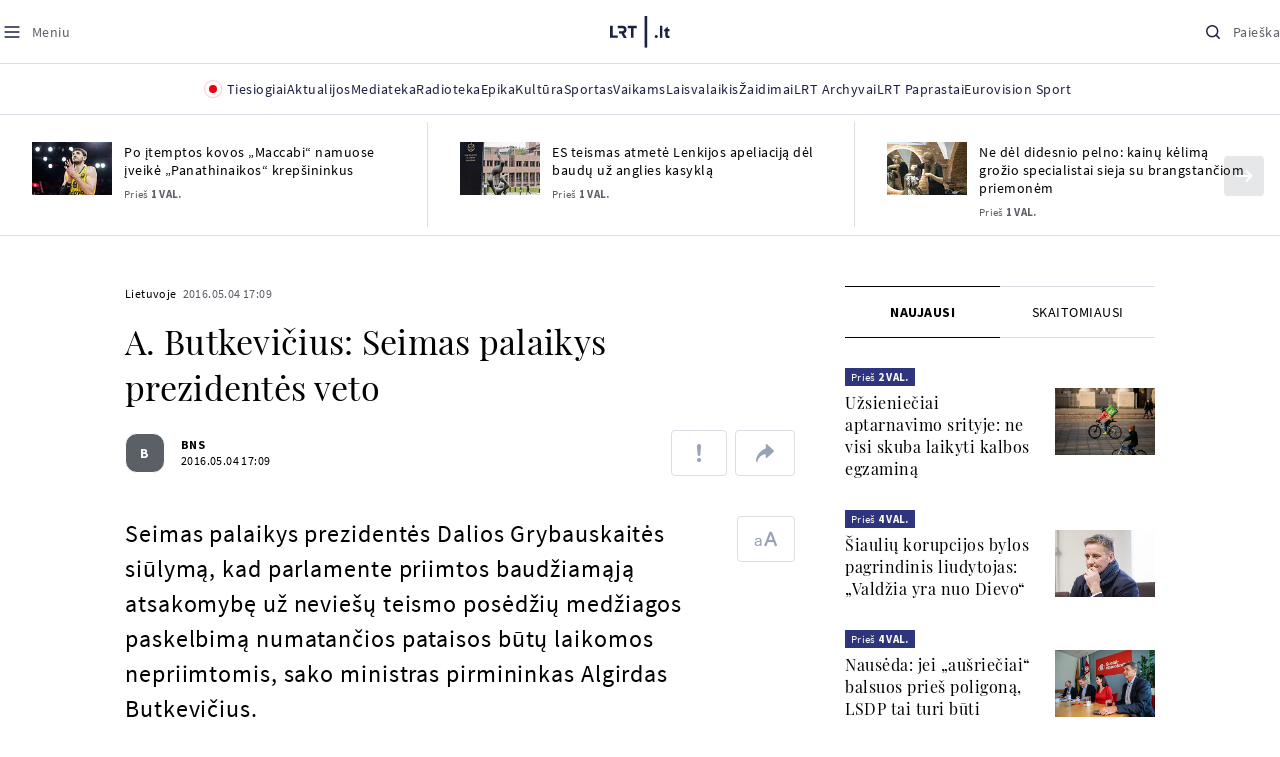

--- FILE ---
content_type: text/html
request_url: https://www.lrt.lt/naujienos/lietuvoje/2/135624/a-butkevicius-seimas-palaikys-prezidentes-veto
body_size: 25436
content:
<!DOCTYPE html>
<html lang="lt">
   <head>
<meta http-equiv="Content-Type" content="text/html; charset=utf-8">
<meta http-equiv="X-UA-Compatible" content="IE=edge">
<meta name="robots" content="max-image-preview:large" />
<meta name="viewport" content="width=device-width, initial-scale=1, maximum-scale=5">

<!-- Favicon Start -->
<link rel="apple-touch-icon" sizes="57x57" href="/images/favicons/apple-touch-icon-57x57.png?v=323">
<link rel="apple-touch-icon" sizes="60x60" href="/images/favicons/apple-touch-icon-60x60.png?v=323">
<link rel="apple-touch-icon" sizes="72x72" href="/images/favicons/apple-touch-icon-72x72.png?v=323">
<link rel="apple-touch-icon" sizes="76x76" href="/images/favicons/apple-touch-icon-76x76.png?v=323">
<link rel="apple-touch-icon" sizes="114x114" href="/images/favicons/apple-touch-icon-114x114.png?v=323">
<link rel="apple-touch-icon" sizes="120x120" href="/images/favicons/apple-touch-icon-120x120.png?v=323">
<link rel="apple-touch-icon" sizes="144x144" href="/images/favicons/apple-touch-icon-144x144.png?v=323">
<link rel="apple-touch-icon" sizes="152x152" href="/images/favicons/apple-touch-icon-152x152.png?v=323">
<link rel="apple-touch-icon" sizes="180x180" href="/images/favicons/apple-touch-icon-180x180.png?v=323">
<link rel="icon" type="image/png" sizes="32x32" href="/images/favicons/favicon-32x32.png?v=323">
<link rel="icon" type="image/png" sizes="192x192" href="/images/favicons/android-chrome-192x192.png?v=323">
<link rel="icon" type="image/png" sizes="16x16" href="/images/favicons/favicon-16x16.png?v=323">
<link rel="icon" type="image/png" sizes="512x512" href="/images/favicons/favicon-512x512.png?v=323">
<link rel="manifest" href="/images/favicons/site.webmanifest?v=323">
<link rel="mask-icon" href="/images/favicons/safari-pinned-tab.svg?v=323" color="#016ca8">
<link rel="shortcut icon" href="/images/favicons/favicon.ico?v=323">
<meta name="msapplication-TileColor" content="#ffffff">
<meta name="msapplication-TileImage" content="/images/favicons/mstile-144x144.png?v=323">
<meta name="msapplication-config" content="/images/favicons/browserconfig.xml?v=323">
<meta name="theme-color" content="#ffffff">
<!-- Favicon End -->
<meta name="apple-itunes-app" content="app-id=999758256, app-argument=https://www.lrt.lt/">
<!-- Google Tag Manager -->
<script data-cookieconsent="ignore">
window.addEventListener('load', function() {
    (function(w,d,s,l,i){w[l]=w[l]||[];w[l].push({'gtm.start':
    new Date().getTime(),event:'gtm.js'});var f=d.getElementsByTagName(s)[0],
    j=d.createElement(s),dl=l!='dataLayer'?'&l='+l:'';j.async=true;j.src=
    'https://www.googletagmanager.com/gtm.js?id='+i+dl;f.parentNode.insertBefore(j,f);
    })(window,document,'script','dataLayer','GTM-NNQ95HK');
});
</script>
<!-- End Google Tag Manager -->

<link rel="preload" href="/js/app.js?v=323" as="script">
<link rel="preload" href="/js/jquery/jquery-3.6.0.min.js" as="script">

<meta name="ROBOTS" content="INDEX"/>
<title>A. Butkevičius: Seimas palaikys prezidentės veto - LRT</title>
<link href="https://www.lrt.lt/naujienos/lietuvoje/2/135624/a-butkevicius-seimas-palaikys-prezidentes-veto" rel="canonical">
<meta content="id" content="135624" /><meta content="Seimas palaikys prezidentės Dalios Grybauskaitės siūlymą, kad parlamente priimtos baudžiamąją atsakomybę už neviešų teis..." name="description"/>
<meta itemprop="datePublished" content="2016-05-04T14:09:00Z"/>
<meta property="fb:app_id" content="470743216272990"/>
<meta property="fb:pages" content="128572499128"/>
<meta property="og:site_name" content="lrt.lt"/>
	<meta content="article" property="og:type"/>
<meta content="lt_LT" property="og:locale"/>
<meta content="https://www.lrt.lt/naujienos/lietuvoje/2/135624/a-butkevicius-seimas-palaikys-prezidentes-veto" property="og:url"/>
<meta property="article:published_time" content="2016-05-04T14:09:00Z"/>
<meta property="article:author" content="https://www.facebook.com/lrtlt"/>
<meta content="https://www.facebook.com/lrtlt" property="article:publisher"/>
<meta content="A. Butkevičius: Seimas palaikys prezidentės veto" property="og:title"/>
<meta property="lrt_authors" content="BNS"/>
<meta property="author" content="BNS"/>
<meta property="lrt_section" content="Lietuvoje,naujienos"/>

<meta content="Seimas palaikys prezidentės Dalios Grybauskaitės siūlymą, kad parlamente priimtos baudžiamąją atsakomybę už neviešų teis..." property="og:description" />


		
<script type="application/ld+json">
{
   "datePublished" : "2016-05-04T14:09:00Z",
   "thumbnailUrl" : "https://www.lrt.lt/images/logo/default_thumbnail.jpg",
   "mainEntityOfPage" : "https://www.lrt.lt/naujienos/lietuvoje/2/135624/a-butkevicius-seimas-palaikys-prezidentes-veto",
   "url" : "https://www.lrt.lt/naujienos/lietuvoje/2/135624/a-butkevicius-seimas-palaikys-prezidentes-veto",
   "keywords" : "Algirdas Butkevičius,Veto dėl Baudžiamojo kodekso,Lietuvos Seimas",
   "description" : "Seimas palaikys prezidentės Dalios Grybauskaitės siūlymą, kad parlamente priimtos baudžiamąją atsakomybę už neviešų teismo posėdžių medžiagos paskelbimą numatančios pataisos būtų laikomos nepriimtomis, sako ministras pirmininkas Algirdas Butkevičius.",
   "publisher" : {
      "name" : "lrt.lt",
      "@type" : "NewsMediaOrganization",
      "logo" : {
         "@type" : "ImageObject",
         "url" : "https://www.lrt.lt/images/lrt_lt_logo.jpg"
      }
   },
   "headline" : "A. Butkevičius: Seimas palaikys prezidentės veto",
   "author" : [
      {
         "name" : "BNS",
         "@type" : "Person",
         "url" : "https://www.lrt.lt/author/bns-500007"
      }
   ],
   "@context" : "https://schema.org",
   "genre" : "Lietuvoje",
   "@type" : "NewsArticle"
}
  </script>

<script type="application/ld+json">
{
  "@context": "http://schema.org",
  "@type": "BreadcrumbList",
  "itemListElement": [{
    "@type": "ListItem",
    "position": 1,
    "item": {
	  "@id": "https://www.lrt.lt/",
      "name": "www.lrt.lt"
    }
  },{
    "@type": "ListItem",
    "position": 2,
    "item": {
      "@id": "https://www.lrt.lt/naujienos/lietuvoje/", 
      "name": "Lietuvoje"
    }
  }]
}
</script>


<script type="text/javascript">
	if (location && location.host && location.host.match(/lrt\.lt/)) {
			(function(j, c) {
		var s = function(o) {
			var t = document.createElement('script');
			for (var p in o) {t[p] = o[p];};
			return t;
		};
		var p = s({src: j, defer: true, async: true, onload: c});
		var i = document.getElementsByTagName('script')[0];
		i.parentNode.insertBefore(p, i);
	})('//peach-static.ebu.io/peach-collector-1.x.min.js', PeachCollectorLoaded);
	function PeachCollectorLoaded() {
	var _pc = window._pc = new PeachCollector(window);
		var s = location.pathname;
		var article_id = '135624';
		// only content page
		if(s.split('/').length <= 3) return;
		// only news
		var nl = ['naujienos', 'news-in-english', 'novosti'];
		if(!s.split('/').filter(function(f) {
			return nl.indexOf(f) > -1
		}).length > 0) return;
		// identify language
		var lang = 'lt';
		_pc.init('ltlrt00000000050')
		 .enableTracking()
		 .sendArticleStartEvent(article_id, null, {lang: lang});
		 //.sendPageViewEvent(null, null, null, {lang: lang});
	}
}
</script>
<link type="text/css" rel="stylesheet" href="/css/app.css?v=323">
<style>
    #js-news-list-feed-horizontal div.info-block a  { display:none }
</style>
<script type="text/javascript" src="/js/app.head.js?v=323"></script>

<script async src="https://www.googletagservices.com/tag/js/gpt.js"></script>
<script>
    var googletag = googletag || {};
    googletag.cmd = googletag.cmd || [];
</script>
<script>

 // GPT slots
 var gptAdSlots = [];
 googletag.cmd.push(function() {

   // Define a size mapping object. The first parameter to addSize is
   // a viewport size, while the second is a list of allowed ad sizes.
   var mapping1 = googletag.sizeMapping().
    addSize([0, 0], []).
    addSize([1050, 200], [[1200,250], [1200,150], [1024, 120], [970, 250], [970, 90], [970, 66], [960, 90], [950, 90], [930, 180], [750, 200], [750, 100]]).
    addSize([768, 200], [[750, 200], [750, 100]]).
    addSize([320, 400], [[320, 50], [300, 50]]).
    build(); 
   var mapping2 = googletag.sizeMapping(). 
   // Accepts both common mobile banner formats
   addSize([320, 400], [[300, 250], [320, 50], [300, 50]]). 
   addSize([320, 700], [300, 250]).
    build();
    var mapping3 = googletag.sizeMapping(). 
   // Accepts both common mobile banner formats
   addSize([768, 600], [[300, 600], [300, 250]]). 
    build();

   // Define the GPT slot
   gptAdSlots[0] = googletag.defineSlot('/21713852842/Lietuvoje_1200x250_1', [[1200,250], [1200,150], [1024, 120], [970, 250], [970, 90], [970, 90], [970, 66], [960, 90], [950, 90], [930, 180], [750, 200], [750, 100]], 'd0')
       .defineSizeMapping(mapping1)
       .addService(googletag.pubads());
   gptAdSlots[1] = googletag.defineSlot('/21713852842/Lietuvoje_300x600_1', [[300, 600], [300, 250]], 'd1')
       .defineSizeMapping(mapping3)
       .addService(googletag.pubads());
   gptAdSlots[2] = googletag.defineSlot('/21713852842/Lietuvoje_300x250_text_1', [[300, 250], [320,50], [300,50]], 'd2')
       .defineSizeMapping(mapping2)
       .addService(googletag.pubads());
   gptAdSlots[3] = googletag.defineSlot('/21713852842/Lietuvoje_300x250_text_2', [[300, 250], [320,50], [300,50]], 'd3')
       .defineSizeMapping(mapping2)
       .addService(googletag.pubads());

   // Start ad fetching
   googletag.pubads().collapseEmptyDivs();
   googletag.pubads().enableSingleRequest();
   googletag.enableServices();
 });
</script>

  
<script type="text/javascript">
  if(window !== window.top){
      var parentURL = document.referrer;
      if (parentURL.indexOf('lrt.lt') > 0);           
      else location.replace('https://www2.lrt.lt/iframe1.html');   
  }
</script>
  

      <meta property="lrt_type" content="news_article"/>
      <script type="text/javascript">
      <!--//--><![CDATA[//><!--
      function gemius_player_pending(obj,fun) {obj[fun] = obj[fun] || function() {var x =
      window['gemius_player_data'] = window['gemius_player_data'] || [];
      x[x.length]=[this,fun,arguments];};};
      gemius_player_pending(window,"GemiusPlayer");
      gemius_player_pending(GemiusPlayer.prototype,"newProgram");
      gemius_player_pending(GemiusPlayer.prototype,"newAd");
      gemius_player_pending(GemiusPlayer.prototype,"adEvent");
      gemius_player_pending(GemiusPlayer.prototype,"programEvent");
      (function(d,t) {try {var gt=d.createElement(t),s=d.getElementsByTagName(t)[0],
      l='http'+((location.protocol=='https:')?'s':''); gt.setAttribute('async','async');
      gt.setAttribute('defer','defer'); gt.src=l+'://galt.hit.gemius.pl/gplayer.js';
      s.parentNode.insertBefore(gt,s);} catch (e) {}})(document,'script');
      //--><!]]>
</script>
      <style>
      div.flourish-credit { display:none !important }
      </style>
   </head>
   <body class="page"><!--googleoff: all-->            


        <script type="text/javascript">window.lrtMenu = {"id":2,"locale":"lt","created_at":"2022-05-08T10:03:25.725Z","updated_at":"2025-09-04T19:01:53.741Z","items":[{"__component":"main-menu.menu-with-tags","id":2,"title":"Aktualijos","tagsGroupTitle":"Atraskite","links":[{"id":3,"title":"Lietuvoje","link":"/naujienos/lietuvoje","newWindow":false},{"id":4,"title":"Sveikata","link":"/naujienos/sveikata","newWindow":false},{"id":8,"title":"Verslas","link":"/naujienos/verslas","newWindow":false},{"id":52,"title":"Verslo pozicija","link":"/naujienos/verslo-pozicija","newWindow":false},{"id":44,"title":"Pasaulyje","link":"/naujienos/pasaulyje","newWindow":false},{"id":50,"title":"Nuomonės","link":"/naujienos/nuomones","newWindow":false},{"id":10,"title":"Eismas","link":"/naujienos/eismas","newWindow":false},{"id":5,"title":"Mokslas ir IT","link":"/naujienos/mokslas-ir-it","newWindow":false},{"id":61,"title":"Švietimas","link":"/naujienos/svietimas","newWindow":false},{"id":6,"title":"LRT Tyrimai","link":"/naujienos/lrt-tyrimai","newWindow":false},{"id":7,"title":"LRT Faktai","link":"/tema/lrt-faktai","newWindow":false},{"id":28,"title":"Tavo LRT","link":"/naujienos/tavo-lrt ","newWindow":false},{"id":46,"title":"Lituanica","link":"/lituanica","newWindow":false},{"id":51,"title":"Pozicija","link":"/naujienos/pozicija","newWindow":false},{"id":47,"title":"LRT English","link":"/en/news-in-english","newWindow":false},{"id":45,"title":"LRT Новости","link":"/ru/novosti","newWindow":false},{"id":48,"title":"LRT Wiadomości","link":"/pl/wiadomosci","newWindow":false},{"id":49,"title":"LRT Новини","link":"/ua/novini","newWindow":false}],"tags":[{"id":3,"title":"Rusijos karas prieš Ukrainą","link":"/tema/rusijos-karas-pries-ukraina","isImportant":true,"newWindow":false},{"id":10,"title":"LRT ieško sprendimų","link":"/tema/lrt-iesko-sprendimu","isImportant":false,"newWindow":false},{"id":11,"title":"LRT girdi","link":"/tema/lrt-girdi","isImportant":false,"newWindow":false},{"id":5,"title":"LRT Trumpai","link":"/tema/lrt-trumpai","isImportant":false,"newWindow":false}]},{"__component":"main-menu.menu-link","id":13,"title":"Mediateka","link":"/mediateka","newWindow":false},{"__component":"main-menu.menu-link","id":14,"title":"Radioteka","link":"/radioteka","newWindow":false},{"__component":"main-menu.menu-link","id":8,"title":"Epika","link":"https://epika.lrt.lt","newWindow":true},{"__component":"main-menu.menu-link","id":11,"title":"Kultūra","link":"/naujienos/kultura","newWindow":false},{"__component":"main-menu.menu-link","id":9,"title":"Sportas","link":"/naujienos/sportas","newWindow":false},{"__component":"main-menu.menu-with-articles","id":8,"title":"Vaikams","articelApiUrl":" /api/search?count=3&term=/vaikams","links":[{"id":39,"title":"Pradžia","link":"/vaikams","newWindow":false},{"id":40,"title":"Filmai","link":"https://epika.lrt.lt/vaikams","newWindow":false},{"id":41,"title":"Vakaro pasaka","link":"/tema/vakaro-pasaka","newWindow":false},{"id":42,"title":"Žaidimai","link":"/tema/zaidimai-vaikams","newWindow":false},{"id":43,"title":"Mokykla","link":"/mediateka/rekomenduojame/mokykla","newWindow":false}],"articles":[{"img_w_h":"1.0","photo_horizontal":0,"is_series":0,"category_img_path_postfix":".jpg","article_has_audiovideo":0,"season_url":"/radioteka/laida/vakaro-pasaka/2025","is_videoteka":1,"n18":0,"photo_count":0,"is_audio":1,"img":"/img/2025/12/11/2263865-470577-{WxH}.jpg","type":7,"article_category_id":0,"img_path_prefix":"/img/2025/12/11/2263865-470577-","rank":1,"photo_horizontal_small":0,"img_path_postfix":".jpg","category_title":"Vakaro pasaka","subtitle":"","item_date":"2025.12.11 20:05","year_interval":8,"main_category_title":"Vakaro pasaka","badges_html":"","id":2772418,"channel":3,"epika_valid_days":"","curr_category_title":"2025","genre_list":[{"id":909,"title":"Pasaka"}],"item_date_iso8601":"2025-12-11T18:05:00Z","is_epika":0,"category_url":"/mediateka/audio/vakaro-pasaka","category_filter":1,"photo_id":2263865,"duration_sec":1490,"age_restriction":"","category_img_path_prefix":"/img/2025/04/01/2032828-433764-","url":"/radioteka/irasas/2000583161/johnny-gruelle-skudurines-onutes-pasakeles-i-dalis","read_count":264,"is_video":0,"title":"Johnny Gruelle. „Skudurinės Onutės pasakėlės“. I dalis","heritage":0,"is_movie":0,"fb_share_count":0},{"is_series":0,"photo_horizontal":0,"img_w_h":"1.0","n18":0,"article_has_audiovideo":0,"category_img_path_postfix":".jpg","season_url":"/radioteka/laida/vakaro-pasaka/2025","is_videoteka":1,"is_audio":1,"photo_count":0,"type":7,"img":"/img/2025/12/10/2262464-259646-{WxH}.jpg","photo_horizontal_small":0,"rank":1,"article_category_id":0,"img_path_prefix":"/img/2025/12/10/2262464-259646-","item_date":"2025.12.10 20:05","category_title":"Vakaro pasaka","img_path_postfix":".jpg","subtitle":"","main_category_title":"Vakaro pasaka","year_interval":8,"channel":3,"id":2771411,"badges_html":"","epika_valid_days":"","category_url":"/mediateka/audio/vakaro-pasaka","is_epika":0,"genre_list":[{"id":909,"title":"Pasaka"}],"curr_category_title":"2025","item_date_iso8601":"2025-12-10T18:05:00Z","duration_sec":787,"photo_id":2262464,"category_filter":1,"age_restriction":"","heritage":0,"title":"Selemonas Paltanavičius. „Žiemos lediniai batai“","url":"/radioteka/irasas/2000582126/selemonas-paltanavicius-ziemos-lediniai-batai","read_count":644,"is_video":0,"category_img_path_prefix":"/img/2025/04/01/2032828-433764-","fb_share_count":0,"is_movie":0},{"type":6,"img":"/img/2025/12/10/2261818-62776-{WxH}.jpg","photo_count":0,"is_audio":0,"category_img_path_postfix":"","article_has_audiovideo":0,"is_videoteka":1,"season_url":"/mediateka/video/paneik/2025","n18":0,"img_w_h":"1.8","is_series":0,"photo_horizontal":1,"badges_html":"","channel":6,"id":2771187,"year_interval":8,"main_category_title":"Paneik","item_date":"2025.12.10 18:00","img_path_postfix":".jpg","category_title":"Paneik","subtitle":"","rank":1,"article_category_id":0,"img_path_prefix":"/img/2025/12/10/2261818-62776-","photo_horizontal_small":0,"category_filter":1,"duration_sec":1185,"photo_id":2261818,"genre_list":"","curr_category_title":"2025","item_date_iso8601":"2025-12-10T16:00:00Z","is_epika":0,"category_url":"/mediateka/video/paneik","epika_valid_days":"","fb_share_count":0,"is_movie":0,"url":"/mediateka/irasas/2000582056/paneik-politikai-privalo-tureti-aukstaji-issilavinima-politika-su-paul-de-miko","read_count":17,"is_video":1,"category_img_path_prefix":"","heritage":0,"title":"„Paneik“: politikai privalo turėti aukštąjį išsilavinimą | Politika su Paul de Miko","age_restriction":""}]},{"__component":"main-menu.menu-with-articles","id":10,"title":"Laisvalaikis","articelApiUrl":"/api/search?page=1&count=3&exact=1&&term=/muzika&order=desc","links":[{"id":60,"title":"Muzika","link":"/naujienos/muzika","newWindow":false},{"id":59,"title":"Laisvalaikis","link":"/naujienos/laisvalaikis","newWindow":false}],"articles":[{"title":"Svečiuose „punktò“","heritage":0,"category_img_path_prefix":"/img/2025/10/03/2201936-328532-","is_video":0,"url":"/radioteka/irasas/2000583163/sveciuose-punkto","read_count":9,"age_restriction":"","is_movie":0,"fb_share_count":0,"is_epika":0,"category_url":"/mediateka/audio/raudonos-rozes-radijas","item_date_iso8601":"2025-12-11T18:00:00Z","genre_list":"","curr_category_title":"2025","epika_valid_days":"","photo_id":2263890,"duration_sec":3600,"category_filter":1,"subtitle":"","img_path_postfix":".jpg","category_title":"Raudonos rožės radijas","item_date":"2025.12.11 20:00","photo_horizontal_small":0,"article_category_id":0,"img_path_prefix":"/img/2025/12/11/2263890-540357-","rank":1,"id":2772424,"channel":5,"badges_html":"","main_category_title":"Raudonos rožės radijas","year_interval":8,"n18":0,"season_url":"/radioteka/laida/raudonos-rozes-radijas/2025","is_videoteka":1,"article_has_audiovideo":0,"category_img_path_postfix":".jpg","photo_horizontal":0,"is_series":0,"img_w_h":"1.0","img":"/img/2025/12/11/2263890-540357-{WxH}.jpg","type":7,"is_audio":1,"photo_count":0},{"category_title":"Vakaras: kūrybos, jubiliejinis, minėjimo,šventinis","img_path_postfix":".jpg","subtitle":"","item_date":"2025.12.11 19:02","photo_horizontal_small":0,"article_category_id":0,"img_path_prefix":"/img/2025/12/11/2262990-524286-","rank":1,"channel":0,"id":2757157,"badges_html":"","main_category_title":"Vakaras: kūrybos, jubiliejinis, minėjimo,šventinis","year_interval":8,"n18":0,"category_img_path_postfix":"","article_has_audiovideo":0,"is_videoteka":1,"season_url":"/mediateka/video/vakaras-kurybos-jubiliejinis-minejimo-sventinis/2025","photo_horizontal":1,"is_series":0,"img_w_h":"1.8","img":"/img/2025/12/11/2262990-524286-{WxH}.jpg","type":6,"is_audio":0,"photo_count":0,"title":"85 plius... Juozas Budraitis","heritage":0,"category_img_path_prefix":"","read_count":67,"url":"/mediateka/irasas/2000568052/85-plius-juozas-budraitis","is_video":1,"age_restriction":"","is_movie":0,"fb_share_count":0,"category_url":"/mediateka/video/vakaras-kurybos-jubiliejinis-minejimo-sventinis","is_epika":0,"curr_category_title":"2025","genre_list":"","item_date_iso8601":"2025-12-11T17:02:00Z","epika_valid_days":"","photo_id":2262990,"duration_sec":5087,"category_filter":1},{"season_url":"/radioteka/laida/klasikos-koncertu-sale/2025","is_videoteka":1,"category_img_path_postfix":".jpg","article_has_audiovideo":0,"n18":0,"img_w_h":"1.0","is_series":0,"photo_horizontal":0,"type":7,"img":"/img/2025/12/11/2263862-241330-{WxH}.jpg","photo_count":0,"is_audio":1,"item_date":"2025.12.11 19:00","subtitle":"","img_path_postfix":".jpg","category_title":"Klasikos koncertų salė","rank":1,"img_path_prefix":"/img/2025/12/11/2263862-241330-","article_category_id":0,"photo_horizontal_small":0,"badges_html":"","channel":4,"id":2772420,"year_interval":8,"main_category_title":"Klasikos koncertų salė","item_date_iso8601":"2025-12-11T17:00:00Z","curr_category_title":"2025","genre_list":[{"title":"Klasikinė muzika","id":969},{"id":262,"title":"Koncertas/Gyvas pasirodymas"}],"category_url":"/mediateka/audio/klasikos-koncertu-sale","is_epika":0,"epika_valid_days":"","category_filter":1,"duration_sec":5694,"photo_id":2263862,"is_video":0,"read_count":3,"url":"/radioteka/irasas/2000583162/cecile-mclorin-salvant-leverkuzeno-dziazo-dienose","category_img_path_prefix":"/img/2025/04/01/2033098-101757-","heritage":0,"title":"Cécile McLorin Salvant Lėverkuzeno džiazo dienose","age_restriction":"","fb_share_count":0,"is_movie":0}]},{"__component":"main-menu.menu-link","id":16,"title":"Mano kraštas","link":"/mano-krastas","newWindow":false},{"__component":"main-menu.menu-link","id":15,"title":"LRT Archyvai","link":"https://archyvai.lrt.lt/paveldas","newWindow":false},{"__component":"main-menu.menu-link","id":111,"title":"LRT Paprastai","link":"/naujienos/lrt-paprastai","newWindow":false},{"__component":"main-menu.menu-link","id":112,"title":"Eurovision Sport","link":"/projektai/eurovision-sport","newWindow":false}],"localizations":[{"id":1,"locale":null},{"id":3,"locale":"ru"},{"id":4,"locale":"en"}]};</script>
    
    
    
    
<header class="the-header sticky-header" id="the-header">
<script src="/static/menu/burger-menu-js-data.js"></script>
<div class="the-header__top">
          <div class="the-header__left">
              <button aria-label="Meniu" class="the-header__button the-header__button--menu btn btn--reset js-menu-block-button" type="button">
                  <svg class="svg-icon svg-icon--menu " width="20" height="20" viewBox="0 0 20 20" fill="none" xmlns="http://www.w3.org/2000/svg">
          <path d="M3.125 10H16.875" stroke="#1D2142" stroke-width="1.5" stroke-linecap="round" stroke-linejoin="round"></path>
          <path d="M3.125 5H16.875" stroke="#1D2142" stroke-width="1.5" stroke-linecap="round" stroke-linejoin="round"></path>
          <path d="M3.125 15H16.875" stroke="#1D2142" stroke-width="1.5" stroke-linecap="round" stroke-linejoin="round"></path>
        </svg>
        <svg class="svg-icon svg-icon--close " width="20" height="20" viewBox="0 0 20 20" fill="none" xmlns="http://www.w3.org/2000/svg">
          <path d="M15.625 4.375L4.375 15.625" stroke="#1D2142" stroke-width="1.5" stroke-linecap="round" stroke-linejoin="round"></path>
          <path d="M15.625 15.625L4.375 4.375" stroke="#1D2142" stroke-width="1.5" stroke-linecap="round" stroke-linejoin="round"></path>
        </svg>
                  <span class="the-header__button-text text-capitalize">Meniu</span>
              </button>
          </div>

          <div class="the-header__center">
              <a class="logo " title="LRT.LT" aria-label="LRT.LT" href="/">
                                                     
                    <svg class="svg-logo svg-logo--lrt " width="60" height="32" viewBox="0 0 60 32" fill="none" xmlns="http://www.w3.org/2000/svg">
    <path fill-rule="evenodd" clip-rule="evenodd" d="M14.0715 17.2556C15.9161 16.7523 16.6021 15.0388 16.6021 13.6811C16.6021 11.3264 15.0036 9.74512 12.6242 9.74512H7.76465V12.1297H12.259C13.2551 12.1297 13.9248 12.7614 13.9248 13.6811C13.9248 14.6008 13.2551 15.2184 12.259 15.2184H8.92695V17.6017H11.4024L13.6872 21.8752H16.703L14.0715 17.2556Z" fill="#1C2142"></path>
    <path fill-rule="evenodd" clip-rule="evenodd" d="M17.7705 9.74463V12.1255H20.925V21.8705H23.5512V12.1255H26.704V9.74463H17.7705Z" fill="#1C2142"></path>
    <path fill-rule="evenodd" clip-rule="evenodd" d="M2.625 19.4893V9.74512H0V21.8706H7.76311V19.4893H2.625Z" fill="#1C2142"></path>
    <path fill-rule="evenodd" clip-rule="evenodd" d="M46.2386 19.0039C45.4314 19.0039 44.7495 19.7067 44.7495 20.5378C44.7495 21.3694 45.4314 22.0718 46.2386 22.0718C47.0457 22.0718 47.7276 21.3694 47.7276 20.5378C47.7276 19.7067 47.0457 19.0039 46.2386 19.0039Z" fill="#1C2142"></path>
    <path fill-rule="evenodd" clip-rule="evenodd" d="M49.9517 21.8748H52.3209V9.75928H49.9517V21.8748Z" fill="#1C2142"></path>
    <path fill-rule="evenodd" clip-rule="evenodd" d="M59.2236 19.5728L59.1263 19.6729C59.0184 19.7847 58.7241 19.8999 58.4184 19.8999C58.0025 19.8999 57.7341 19.5591 57.7341 19.0329V15.2096H59.4376V13.056H57.7341V10.6909H57.4726L53.9565 14.1536V15.2096H55.3471V19.6418C55.3471 21.2202 56.222 22.0896 57.8095 22.0896C58.8611 22.0896 59.4218 21.7762 59.7068 21.5131L59.7441 21.4787L59.2236 19.5728Z" fill="#1C2142"></path>
    <path fill-rule="evenodd" clip-rule="evenodd" d="M34.584 31.6222H37.2102V0H34.584V31.6222Z" fill="#1C2142"></path>
</svg>

                
            


                </a>

          </div>

          <div class="the-header__right">
              <button aria-label="Paieška" class="the-header__button the-header__button--search btn btn--reset js-quick-search" type="button">
                  <svg class="svg-icon svg-icon--search " width="20" height="20" viewBox="0 0 20 20" fill="none" xmlns="http://www.w3.org/2000/svg">
            <path d="M9.21887 14.6877C12.2392 14.6877 14.6877 12.2392 14.6877 9.21887C14.6877 6.1985 12.2392 3.75 9.21887 3.75C6.1985 3.75 3.75 6.1985 3.75 9.21887C3.75 12.2392 6.1985 14.6877 9.21887 14.6877Z" stroke="#1D2142" stroke-width="1.5" stroke-linecap="round" stroke-linejoin="round"></path>
            <path d="M13.0869 13.0857L16.251 16.2498" stroke="#1D2142" stroke-width="1.5" stroke-linecap="round" stroke-linejoin="round"></path>
          </svg>
          <svg class="svg-icon svg-icon--close " width="20" height="20" viewBox="0 0 20 20" fill="none" xmlns="http://www.w3.org/2000/svg">
            <path d="M15.625 4.375L4.375 15.625" stroke="#1D2142" stroke-width="1.5" stroke-linecap="round" stroke-linejoin="round"></path>
            <path d="M15.625 15.625L4.375 4.375" stroke="#1D2142" stroke-width="1.5" stroke-linecap="round" stroke-linejoin="round"></path>
          </svg>
                  <span class="the-header__button-text text-capitalize">Paieška</span>
              </button>
          </div>
      </div>
    <div class="the-header__menu"><div class="container">
<div id="js-live-channel-list-block-trigger">
          <button class="the-header__main-menu-link" type="button">
            <div class="live-icon live-icon--xs">
  <span class="live-icon__ring"></span>
  <span class="live-icon__circle"></span>
</div>

            <span class="ml-10">Tiesiogiai</span>
          </button>
        </div>
    <div class="the-header__main-menu-item js-main-menu-item" data-index="0">
        <button class="the-header__main-menu-link " type="button">            <span>Aktualijos</span>
</button>    </div>
    <div class="the-header__main-menu-item js-main-menu-item">
        <a href="/mediateka" class="the-header__main-menu-link " title="Mediateka" target="_self">
                    <span>Mediateka</span>
        </a>
    </div>
    <div class="the-header__main-menu-item js-main-menu-item">
        <a href="/radioteka" class="the-header__main-menu-link " title="Radioteka" target="_self">
                    <span>Radioteka</span>
        </a>
    </div>
    <div class="the-header__main-menu-item js-main-menu-item">
        <a href="https://epika.lrt.lt/" class="the-header__main-menu-link " title="Epika" target="_blank">
                    <span>Epika</span>
        </a>
    </div>
    <div class="the-header__main-menu-item js-main-menu-item">
        <a href="/naujienos/kultura" class="the-header__main-menu-link " title="Kultūra" target="_self">
                    <span>Kultūra</span>
        </a>
    </div>
    <div class="the-header__main-menu-item js-main-menu-item">
        <a href="https://www.lrt.lt/naujienos/sportas" class="the-header__main-menu-link " title="Sportas" target="_self">
                    <span>Sportas</span>
        </a>
    </div>
    <div class="the-header__main-menu-item js-main-menu-item" data-index="6">
        <button class="the-header__main-menu-link " type="button">            <span>Vaikams</span>
</button>    </div>
    <div class="the-header__main-menu-item js-main-menu-item" data-index="7">
        <button class="the-header__main-menu-link " type="button">            <span>Laisvalaikis</span>
</button>    </div>
    <div class="the-header__main-menu-item js-main-menu-item">
        <a href="https://www.lrt.lt/zaidimai" class="the-header__main-menu-link " title="Žaidimai" target="_self">
                    <span>Žaidimai</span>
        </a>
    </div>
    <div class="the-header__main-menu-item js-main-menu-item">
        <a href="https://archyvai.lrt.lt/paveldas" class="the-header__main-menu-link " title="LRT Archyvai" target="_self">
                    <span>LRT Archyvai</span>
        </a>
    </div>
    <div class="the-header__main-menu-item js-main-menu-item">
        <a href="/naujienos/lrt-paprastai" class="the-header__main-menu-link " title="LRT Paprastai" target="_self">
                    <span>LRT Paprastai</span>
        </a>
    </div>
    <div class="the-header__main-menu-item js-main-menu-item">
        <a href="https://www.lrt.lt/projektai/eurovision-sport" class="the-header__main-menu-link " title="Eurovision Sport" target="_blank">
                    <span>Eurovision Sport</span>
        </a>
    </div>
 
</div></div> 
 



  </header>
    
            <div id="fb-root"></div>
<!-- Google Tag Manager (noscript) -->
<noscript><iframe src="https://www.googletagmanager.com/ns.html?id=GTM-NNQ95HK"
height="0" width="0" style="display:none;visibility:hidden" title="GTM"></iframe></noscript>
<!-- End Google Tag Manager (noscript) -->

<script type='text/javascript'>
    (function() {
        /** CONFIGURATION START **/
        var _sf_async_config = window._sf_async_config = (window._sf_async_config || {});

        _sf_async_config.uid = 65978; 
        _sf_async_config.domain = 'lrt.lt'; 
        _sf_async_config.flickerControl = false;
        _sf_async_config.useCanonical = true;
        _sf_async_config.useCanonicalDomain = true;
        
        if (document.head && document.head.querySelector) {
            if ( document.head.querySelector('[property="lrt_authors"]') ){
              _sf_async_config.authors = document.head.querySelector('[property="lrt_authors"]').content;
            }
            if ( document.head.querySelector('[property="lrt_section"]') ){
              _sf_async_config.sections = document.head.querySelector('[property="lrt_section"]').content;
            }
            if ( document.head.querySelector('[property="lrt_type"]') ){
              _sf_async_config.type = document.head.querySelector('[property="lrt_type"]').content;
            }
        }
        /** CONFIGURATION END **/
function loadChartbeat_mab() {
            var e = document.createElement('script');
            var n = document.getElementsByTagName('script')[0];
            e.type = 'text/javascript';
            e.async = true;
            e.src = '//static.chartbeat.com/js/chartbeat_mab.js';
            n.parentNode.insertBefore(e, n);
        }


        
        function loadChartbeat() {
            var e = document.createElement('script');
            var n = document.getElementsByTagName('script')[0];
            e.type = 'text/javascript';
            e.async = true;
            e.src = '//static.chartbeat.com/js/chartbeat.js';
            n.parentNode.insertBefore(e, n);
        }
        loadChartbeat();
        if (typeof(loadChartbeat_mab) === 'function') {
            loadChartbeat_mab();
        }
     })();
</script>


<script>
  window.fbAsyncInit = function() {
    FB.init({
      appId      : '470743216272990',
      xfbml      : true,
      version    : 'v11.0'
    });
    FB.AppEvents.logPageView();
  };

  (function(d, s, id){
     var js, fjs = d.getElementsByTagName(s)[0];
     if (d.getElementById(id)) {return;}
     js = d.createElement(s); js.id = id;
     js.src = "https://connect.facebook.net/lt_LT/sdk.js";
     fjs.parentNode.insertBefore(js, fjs);
   }(document, 'script', 'facebook-jssdk'));
</script>

  
      <main class="page__content container" id="page-content">
                      <!--googleoff: all-->
<section class="section section--full-width news-feed-horizontal">

    <div class="section__body ">
        <h2 class="section__title container my-20 sr-only">Naujienų srautas</h2>
        <div class="swipe-news-list swipe-news-list--sm swipe-news-list--auto swipe-news-list--full-width">
            <div class="swipe-news-list__container px-4 px-md-0">
                <div class="news-list news-list--feed-horizontal">
                    <div class="row row--md" id="js-news-list-feed-horizontal">
                            <div class="col">
                                <div class="news">
                                    <div class="media-block">
                                        <div class="media-block__container ">
                                            <div class="media-block__wrapper ">
<img class="media-block__image js-lazy lazy-load" src="/images/pxl.gif"  alt="Romanas Sorkinas"  title="Romanas Sorkinas" data-src="/img/2026/01/22/2295582-362305-150x84.jpg"/>    
                                            </div>
                                            <a tabindex="-1" class="media-block__link" href="/naujienos/sportas/10/2814470/po-itemptos-kovos-maccabi-namuose-iveike-panathinaikos-krepsininkus" aria-label="Po įtemptos kovos „Maccabi“ namuose įveikė „Panathinaikos“ krepšininkus" title="Po įtemptos kovos „Maccabi“ namuose įveikė „Panathinaikos“ krepšininkus"></a>
                                        </div>
                                    </div>
<div class="news__content">
         <div class="info-block ">

            <a class="info-block__link" href="/naujienos/sportas" title="Sportas">Sportas</a>
   <span class="info-block__time-before" title="2026.01.23 00:04">  Prieš
   <strong>1 val.  </strong>
   </span>
   
      </div>
   <h3 class="news__title"><a href="/naujienos/sportas/10/2814470/po-itemptos-kovos-maccabi-namuose-iveike-panathinaikos-krepsininkus" title="Po įtemptos kovos „Maccabi“ namuose įveikė „Panathinaikos“ krepšininkus">Po įtemptos kovos „Maccabi“ namuose įveikė „Panathinaikos“ krepšininkus</a></h3>
</div>
                                </div>
                            </div>
                            <div class="col">
                                <div class="news">
                                    <div class="media-block">
                                        <div class="media-block__container ">
                                            <div class="media-block__wrapper ">
<img class="media-block__image js-lazy lazy-load" src="/images/pxl.gif"  alt="Europos Sąjungos Teisingumo Teismas (ESTT)"  title="Europos Sąjungos Teisingumo Teismas (ESTT)" data-src="/img/2023/01/09/1424238-129279-150x84.jpg"/>    
                                            </div>
                                            <a tabindex="-1" class="media-block__link" href="/naujienos/pasaulyje/6/2814485/es-teismas-atmete-lenkijos-apeliacija-del-baudu-uz-anglies-kasykla" aria-label="ES teismas atmetė Lenkijos apeliaciją dėl baudų už anglies kasyklą" title="ES teismas atmetė Lenkijos apeliaciją dėl baudų už anglies kasyklą"></a>
                                        </div>
                                    </div>
<div class="news__content">
         <div class="info-block ">

            <a class="info-block__link" href="/naujienos/pasaulyje" title="Pasaulyje">Pasaulyje</a>
   <span class="info-block__time-before" title="2026.01.23 00:01">  Prieš
   <strong>1 val.  </strong>
   </span>
   
      </div>
   <h3 class="news__title"><a href="/naujienos/pasaulyje/6/2814485/es-teismas-atmete-lenkijos-apeliacija-del-baudu-uz-anglies-kasykla" title="ES teismas atmetė Lenkijos apeliaciją dėl baudų už anglies kasyklą">ES teismas atmetė Lenkijos apeliaciją dėl baudų už anglies kasyklą</a></h3>
</div>
                                </div>
                            </div>
                            <div class="col">
                                <div class="news">
                                    <div class="media-block">
                                        <div class="media-block__container ">
                                            <div class="media-block__wrapper ">
<img class="media-block__image js-lazy lazy-load" src="/images/pxl.gif"  alt="Grožio salonas"  title="Grožio salonas" data-src="/img/2026/01/22/2295555-589221-150x84.jpg"/>    
                                            </div>
                                            <a tabindex="-1" class="media-block__link" href="/naujienos/verslas/4/2814439/ne-del-didesnio-pelno-kainu-kelima-grozio-specialistai-sieja-su-brangstanciom-priemonem" aria-label="Ne dėl didesnio pelno: kainų kėlimą grožio specialistai sieja su brangstančiom priemonėm" title="Ne dėl didesnio pelno: kainų kėlimą grožio specialistai sieja su brangstančiom priemonėm"></a>
                                        </div>
                                    </div>
<div class="news__content">
         <div class="info-block ">

            <a class="info-block__link" href="/naujienos/verslas" title="Verslas">Verslas</a>
   <span class="info-block__time-before" title="2026.01.22 23:30">  Prieš
   <strong>1 val.  </strong>
   </span>
   
      </div>
   <h3 class="news__title"><a href="/naujienos/verslas/4/2814439/ne-del-didesnio-pelno-kainu-kelima-grozio-specialistai-sieja-su-brangstanciom-priemonem" title="Ne dėl didesnio pelno: kainų kėlimą grožio specialistai sieja su brangstančiom priemonėm">Ne dėl didesnio pelno: kainų kėlimą grožio specialistai sieja su brangstančiom priemonėm</a></h3>
</div>
                                </div>
                            </div>
                            <div class="col">
                                <div class="news">
                                    <div class="media-block">
                                        <div class="media-block__container ">
                                            <div class="media-block__wrapper ">
<img class="media-block__image js-lazy lazy-load" src="/images/pxl.gif"  alt="Europos salės futbolo čempionatas: Lietuva – Čekija"  title="Europos salės futbolo čempionatas: Lietuva – Čekija" data-src="/img/2026/01/22/2295462-658313-150x84.jpg"/>    
                                            </div>
                                            <a tabindex="-1" class="media-block__link" href="/naujienos/sportas/10/2814144/po-lietuviu-debiuto-treneris-dziaugesi-palaikymu-tiek-zmoniu-maciau-tik-krepsinyje" aria-label="Po lietuvių debiuto treneris džiaugėsi palaikymu: tiek žmonių mačiau tik krepšinyje" title="Po lietuvių debiuto treneris džiaugėsi palaikymu: tiek žmonių mačiau tik krepšinyje"></a>
                                        </div>
                                    </div>
<div class="news__content">
         <div class="info-block ">

            <a class="info-block__link" href="/naujienos/sportas" title="Sportas">Sportas</a>
   <span class="info-block__time-before" title="2026.01.22 23:05">  Prieš
   <strong>2 val.  </strong>
   </span>
   
      </div>
   <h3 class="news__title"><a href="/naujienos/sportas/10/2814144/po-lietuviu-debiuto-treneris-dziaugesi-palaikymu-tiek-zmoniu-maciau-tik-krepsinyje" title="Po lietuvių debiuto treneris džiaugėsi palaikymu: tiek žmonių mačiau tik krepšinyje">Po lietuvių debiuto treneris džiaugėsi palaikymu: tiek žmonių mačiau tik krepšinyje</a></h3>
</div>
                                </div>
                            </div>
                            <div class="col">
                                <div class="news">
                                    <div class="media-block">
                                        <div class="media-block__container ">
                                            <div class="media-block__wrapper ">
<img class="media-block__image js-lazy lazy-load" src="/images/pxl.gif"  alt="Viktoras Orbanas"  title="Viktoras Orbanas" data-src="/img/2026/01/22/2295560-705939-150x84.jpg"/>    
                                            </div>
                                            <a tabindex="-1" class="media-block__link" href="/naujienos/pasaulyje/6/2814482/orbanas-supyko-del-zelenskio-pasisakymu-davoso-forume" aria-label="Orbanas supyko dėl Zelenskio pasisakymų Davoso forume" title="Orbanas supyko dėl Zelenskio pasisakymų Davoso forume"></a>
                                        </div>
                                    </div>
<div class="news__content">
         <div class="info-block ">

            <a class="info-block__link" href="/naujienos/pasaulyje" title="Pasaulyje">Pasaulyje</a>
   <span class="info-block__time-before" title="2026.01.22 22:58">  Prieš
   <strong>2 val.  </strong>
   </span>
   
      </div>
   <h3 class="news__title"><a href="/naujienos/pasaulyje/6/2814482/orbanas-supyko-del-zelenskio-pasisakymu-davoso-forume" title="Orbanas supyko dėl Zelenskio pasisakymų Davoso forume">Orbanas supyko dėl Zelenskio pasisakymų Davoso forume</a></h3>
</div>
                                </div>
                            </div>
                            <div class="col">
                                <div class="news">
                                    <div class="media-block">
                                        <div class="media-block__container ">
                                            <div class="media-block__wrapper ">
<img class="media-block__image js-lazy lazy-load" src="/images/pxl.gif"  alt="Venesuelos vėliava"  title="Venesuelos vėliava" data-src="/img/2023/01/07/1423358-688863-150x84.jpg"/>    
                                            </div>
                                            <a tabindex="-1" class="media-block__link" href="/naujienos/verslas/4/2814450/venesuelos-parlamentas-svarsto-planus-atverti-naftos-sektoriu-privacioms-investicijoms" aria-label="Venesuelos parlamentas svarsto planus atverti naftos sektorių privačioms investicijoms" title="Venesuelos parlamentas svarsto planus atverti naftos sektorių privačioms investicijoms"></a>
                                        </div>
                                    </div>
<div class="news__content">
         <div class="info-block ">

            <a class="info-block__link" href="/naujienos/verslas" title="Verslas">Verslas</a>
   <span class="info-block__time-before" title="2026.01.22 22:50">  Prieš
   <strong>2 val.  </strong>
   </span>
   
      </div>
   <h3 class="news__title"><a href="/naujienos/verslas/4/2814450/venesuelos-parlamentas-svarsto-planus-atverti-naftos-sektoriu-privacioms-investicijoms" title="Venesuelos parlamentas svarsto planus atverti naftos sektorių privačioms investicijoms">Venesuelos parlamentas svarsto planus atverti naftos sektorių privačioms investicijoms</a></h3>
</div>
                                </div>
                            </div>
                            <div class="col">
                                <div class="news">
                                    <div class="media-block">
                                        <div class="media-block__container ">
                                            <div class="media-block__wrapper ">
<img class="media-block__image js-lazy lazy-load" src="/images/pxl.gif"  alt="Kurjeriai; asociatyvi"  title="Kurjeriai; asociatyvi" data-src="/img/2024/12/20/1949217-430799-150x84.jpg"/>    
                                            </div>
                                            <a tabindex="-1" class="media-block__link" href="/naujienos/lietuvoje/2/2814099/uzsienieciai-aptarnavimo-srityje-ne-visi-skuba-laikyti-kalbos-egzamina" aria-label="Užsieniečiai aptarnavimo srityje: ne visi skuba laikyti kalbos egzaminą" title="Užsieniečiai aptarnavimo srityje: ne visi skuba laikyti kalbos egzaminą"></a>
                                        </div>
                                    </div>
<div class="news__content">
         <div class="info-block ">

            <a class="info-block__link" href="/naujienos/lietuvoje" title="Lietuvoje">Lietuvoje</a>
   <span class="info-block__time-before" title="2026.01.22 22:33">  Prieš
   <strong>2 val.  </strong>
   </span>
   
      </div>
   <h3 class="news__title"><a href="/naujienos/lietuvoje/2/2814099/uzsienieciai-aptarnavimo-srityje-ne-visi-skuba-laikyti-kalbos-egzamina" title="Užsieniečiai aptarnavimo srityje: ne visi skuba laikyti kalbos egzaminą">Užsieniečiai aptarnavimo srityje: ne visi skuba laikyti kalbos egzaminą</a></h3>
</div>
                                </div>
                            </div>
                            <div class="col">
                                <div class="news">
                                    <div class="media-block">
                                        <div class="media-block__container ">
                                            <div class="media-block__wrapper ">
<img class="media-block__image js-lazy lazy-load" src="/images/pxl.gif"  alt="Audros padariniai"  title="Audros padariniai" data-src="/img/2026/01/22/2295406-488321-150x84.jpg"/>    
                                            </div>
                                            <a tabindex="-1" class="media-block__link" href="/naujienos/pasaulyje/6/2814411/nieko-panasaus-dar-nemaciau-stichija-nusiaube-vidurzemio-juros-regiona" aria-label="„Nieko panašaus dar nemačiau“ – stichija nusiaubė Viduržemio jūros regioną" title="„Nieko panašaus dar nemačiau“ – stichija nusiaubė Viduržemio jūros regioną"></a>
                                        </div>
                                    </div>
<div class="news__content">
         <div class="info-block ">

            <a class="info-block__link" href="/naujienos/pasaulyje" title="Pasaulyje">Pasaulyje</a>
   <span class="info-block__time-before" title="2026.01.22 22:10">  Prieš
   <strong>3 val.  </strong>
   </span>
   
      </div>
   <h3 class="news__title"><a href="/naujienos/pasaulyje/6/2814411/nieko-panasaus-dar-nemaciau-stichija-nusiaube-vidurzemio-juros-regiona" title="„Nieko panašaus dar nemačiau“ – stichija nusiaubė Viduržemio jūros regioną">„Nieko panašaus dar nemačiau“ – stichija nusiaubė Viduržemio jūros regioną</a></h3>
</div>
                                </div>
                            </div>
                            <div class="col">
                                <div class="news">
                                    <div class="media-block">
                                        <div class="media-block__container ">
                                            <div class="media-block__wrapper ">
<img class="media-block__image js-lazy lazy-load" src="/images/pxl.gif"  alt="studentai"  title="studentai" data-src="/img/2019/06/26/457690-328779-150x84.jpg"/>    
                                            </div>
                                            <a tabindex="-1" class="media-block__link" href="/naujienos/svietimas/45/2806253/studijas-baigia-cia-karjera-kuria-kitur-ka-praranda-lietuva" aria-label="Studijas baigia čia, karjerą kuria kitur: ką praranda Lietuva?" title="Studijas baigia čia, karjerą kuria kitur: ką praranda Lietuva?"></a>
                                        </div>
                                    </div>
<div class="news__content">
         <div class="info-block ">

            <a class="info-block__link" href="/naujienos/svietimas" title="Švietimas">Švietimas</a>
   <span class="info-block__time-before" title="2026.01.22 21:57">  Prieš
   <strong>3 val.  </strong>
   </span>
   
      </div>
   <h3 class="news__title"><a href="/naujienos/svietimas/45/2806253/studijas-baigia-cia-karjera-kuria-kitur-ka-praranda-lietuva" title="Studijas baigia čia, karjerą kuria kitur: ką praranda Lietuva?">Studijas baigia čia, karjerą kuria kitur: ką praranda Lietuva?</a></h3>
</div>
                                </div>
                            </div>
                            <div class="col">
                                <div class="news">
                                    <div class="media-block">
                                        <div class="media-block__container ">
                                            <div class="media-block__wrapper ">
<img class="media-block__image js-lazy lazy-load" src="/images/pxl.gif"  alt="Europos salės futbolo čempionatas: Lietuva – Čekija"  title="Europos salės futbolo čempionatas: Lietuva – Čekija" data-src="/img/2026/01/22/2295461-60350-150x84.jpg"/>    
                                            </div>
                                            <a tabindex="-1" class="media-block__link" href="/naujienos/sportas/10/2814451/per-zingsni-nuo-pergales-likusi-lietuva-debiutavo-europos-sales-futbolo-cempionate" aria-label="Per žingsnį nuo pergalės likusi Lietuva debiutavo Europos salės futbolo čempionate" title="Per žingsnį nuo pergalės likusi Lietuva debiutavo Europos salės futbolo čempionate"></a>
                                        </div>
                                    </div>
<div class="news__content">
         <div class="info-block ">

            <a class="info-block__link" href="/naujienos/sportas" title="Sportas">Sportas</a>
   <span class="info-block__time-before" title="2026.01.22 21:55">  Prieš
   <strong>3 val.  </strong>
   </span>
   
      </div>
   <h3 class="news__title"><a href="/naujienos/sportas/10/2814451/per-zingsni-nuo-pergales-likusi-lietuva-debiutavo-europos-sales-futbolo-cempionate" title="Per žingsnį nuo pergalės likusi Lietuva debiutavo Europos salės futbolo čempionate">Per žingsnį nuo pergalės likusi Lietuva debiutavo Europos salės futbolo čempionate</a></h3>
</div>
                                </div>
                            </div>
                            <div class="col">
                                <div class="news">
                                    <div class="media-block">
                                        <div class="media-block__container ">
                                            <div class="media-block__wrapper ">
<img class="media-block__image js-lazy lazy-load" src="/images/pxl.gif"  alt="Muzika, asociatyvi nuotr."  title="Muzika, asociatyvi nuotr." data-src="/img/2024/06/21/1802294-361998-150x84.jpg"/>    
                                            </div>
                                            <a tabindex="-1" class="media-block__link" href="/naujienos/tavo-lrt/15/2814369/zaidimas-lrt-prototo-pasitikrinkite-savo-zinias-apie-muzika" aria-label="Žaidimas LRT PROTOTO. Pasitikrinkite savo žinias apie muziką!" title="Žaidimas LRT PROTOTO. Pasitikrinkite savo žinias apie muziką!"></a>
                                        </div>
                                    </div>
<div class="news__content">
         <div class="info-block ">

            <a class="info-block__link" href="/naujienos/tavo-lrt" title="Tavo LRT">Tavo LRT</a>
   <span class="info-block__time-before" title="2026.01.22 21:50">  Prieš
   <strong>3 val.  </strong>
   </span>
   
      </div>
   <h3 class="news__title"><a href="/naujienos/tavo-lrt/15/2814369/zaidimas-lrt-prototo-pasitikrinkite-savo-zinias-apie-muzika" title="Žaidimas LRT PROTOTO. Pasitikrinkite savo žinias apie muziką!">Žaidimas LRT PROTOTO. Pasitikrinkite savo žinias apie muziką!</a></h3>
</div>
                                </div>
                            </div>
                            <div class="col">
                                <div class="news">
                                    <div class="media-block">
                                        <div class="media-block__container ">
                                            <div class="media-block__wrapper ">
<img class="media-block__image js-lazy lazy-load" src="/images/pxl.gif"  alt="Antibiotikai (asociatyvi nuotr.)"  title="Antibiotikai (asociatyvi nuotr.)" data-src="/img/2019/05/14/428800-966135-150x84.jpg"/>    
                                            </div>
                                            <a tabindex="-1" class="media-block__link" href="/naujienos/sveikata/682/2812401/skatinant-atsakinga-antibiotiku-vartojima-20-ligoniniu-pradeda-bandomaji-projekta" aria-label="Skatinant atsakingą antibiotikų vartojimą, 20 ligoninių pradeda bandomąjį projektą" title="Skatinant atsakingą antibiotikų vartojimą, 20 ligoninių pradeda bandomąjį projektą"></a>
                                        </div>
                                    </div>
<div class="news__content">
         <div class="info-block ">

            <a class="info-block__link" href="/naujienos/sveikata" title="Sveikata">Sveikata</a>
   <span class="info-block__time-before" title="2026.01.22 21:41">  Prieš
   <strong>3 val.  </strong>
   </span>
   
      </div>
   <h3 class="news__title"><a href="/naujienos/sveikata/682/2812401/skatinant-atsakinga-antibiotiku-vartojima-20-ligoniniu-pradeda-bandomaji-projekta" title="Skatinant atsakingą antibiotikų vartojimą, 20 ligoninių pradeda bandomąjį projektą">Skatinant atsakingą antibiotikų vartojimą, 20 ligoninių pradeda bandomąjį projektą</a></h3>
</div>
                                </div>
                            </div>
                            <div class="col">
                                <div class="news">
                                    <div class="media-block">
                                        <div class="media-block__container ">
                                            <div class="media-block__wrapper ">
<img class="media-block__image js-lazy lazy-load" src="/images/pxl.gif"  alt="Donaldas Trumpas"  title="Donaldas Trumpas" data-src="/img/2026/01/22/2295494-227077-150x84.jpg"/>    
                                            </div>
                                            <a tabindex="-1" class="media-block__link" href="/naujienos/pasaulyje/6/2814430/profesore-apie-taikos-taryba-19-a-organizacija-kurioje-vienas-kontroliuojantis-narys" aria-label="Profesorė apie Taikos tarybą: 19 a. organizacija, kurioje – vienas kontroliuojantis narys" title="Profesorė apie Taikos tarybą: 19 a. organizacija, kurioje – vienas kontroliuojantis narys"></a>
                                        </div>
                                    </div>
<div class="news__content">
         <div class="info-block ">

            <a class="info-block__link" href="/naujienos/pasaulyje" title="Pasaulyje">Pasaulyje</a>
   <span class="info-block__time-before" title="2026.01.22 21:25">  Prieš
   <strong>3 val.  </strong>
   </span>
   
      </div>
   <h3 class="news__title"><a href="/naujienos/pasaulyje/6/2814430/profesore-apie-taikos-taryba-19-a-organizacija-kurioje-vienas-kontroliuojantis-narys" title="Profesorė apie Taikos tarybą: 19 a. organizacija, kurioje – vienas kontroliuojantis narys">Profesorė apie Taikos tarybą: 19 a. organizacija, kurioje – vienas kontroliuojantis narys</a></h3>
</div>
                                </div>
                            </div>
                            <div class="col">
                                <div class="news">
                                    <div class="media-block">
                                        <div class="media-block__container ">
                                            <div class="media-block__wrapper ">
<img class="media-block__image js-lazy lazy-load" src="/images/pxl.gif"  alt="Maodo Lo"  title="Maodo Lo" data-src="/img/2026/01/09/2284893-341797-150x84.jpg"/>    
                                            </div>
                                            <a tabindex="-1" class="media-block__link" href="/naujienos/sportas/10/2814449/lo-sou-ketvirtajame-kelinyje-leido-zalgiriui-eurolygoje-iveikti-olimpia-kluba" aria-label="Lo šou ketvirtajame kėlinyje leido „Žalgiriui“ Eurolygoje įveikti „Olimpia“ klubą" title="Lo šou ketvirtajame kėlinyje leido „Žalgiriui“ Eurolygoje įveikti „Olimpia“ klubą"></a>
                                        </div>
                                    </div>
<div class="news__content">
         <div class="info-block ">

            <a class="info-block__link" href="/naujienos/sportas" title="Sportas">Sportas</a>
   <span class="info-block__time-before" title="2026.01.22 21:20">  Prieš
   <strong>4 val.  </strong>
   </span>
   
      </div>
   <h3 class="news__title"><a href="/naujienos/sportas/10/2814449/lo-sou-ketvirtajame-kelinyje-leido-zalgiriui-eurolygoje-iveikti-olimpia-kluba" title="Lo šou ketvirtajame kėlinyje leido „Žalgiriui“ Eurolygoje įveikti „Olimpia“ klubą">Lo šou ketvirtajame kėlinyje leido „Žalgiriui“ Eurolygoje įveikti „Olimpia“ klubą</a></h3>
</div>
                                </div>
                            </div>
                            <div class="col">
                                <div class="news">
                                    <div class="media-block">
                                        <div class="media-block__container ">
                                            <div class="media-block__wrapper ">
<img class="media-block__image js-lazy lazy-load" src="/images/pxl.gif"  alt="Larsas Lokke Rasmussenas"  title="Larsas Lokke Rasmussenas" data-src="/img/2026/01/22/2295492-117346-150x84.jpg"/>    
                                            </div>
                                            <a tabindex="-1" class="media-block__link" href="/naujienos/pasaulyje/6/2814456/danija-po-trumpo-ir-nato-vadovo-susitikimo-durys-deryboms-su-jav-yra-atviros" aria-label="Danija: po Trumpo ir NATO vadovo susitikimo durys deryboms su JAV yra atviros" title="Danija: po Trumpo ir NATO vadovo susitikimo durys deryboms su JAV yra atviros"></a>
                                        </div>
                                    </div>
<div class="news__content">
         <div class="info-block ">

            <a class="info-block__link" href="/naujienos/pasaulyje" title="Pasaulyje">Pasaulyje</a>
   <span class="info-block__time-before" title="2026.01.22 21:18">  Prieš
   <strong>4 val.  </strong>
   </span>
   
      </div>
   <h3 class="news__title"><a href="/naujienos/pasaulyje/6/2814456/danija-po-trumpo-ir-nato-vadovo-susitikimo-durys-deryboms-su-jav-yra-atviros" title="Danija: po Trumpo ir NATO vadovo susitikimo durys deryboms su JAV yra atviros">Danija: po Trumpo ir NATO vadovo susitikimo durys deryboms su JAV yra atviros</a></h3>
</div>
                                </div>
                            </div>
                            <div class="col">
                                <div class="news">
                                    <div class="media-block">
                                        <div class="media-block__container ">
                                            <div class="media-block__wrapper ">
<img class="media-block__image js-lazy lazy-load" src="/images/pxl.gif"  alt="Grupė „Katarsis“ surengė iki šiol didžiausią savo koncertą"  title="Grupė „Katarsis“ surengė iki šiol didžiausią savo koncertą" data-src="/img/2026/01/22/2295476-995700-150x84.jpg"/>    
                                            </div>
                                            <a tabindex="-1" class="media-block__link" href="/naujienos/muzika/680/2814442/katarsio-svente-didziausiame-savo-koncerte-grupe-gerbeju-miniai-pristate-pirmaji-albuma" aria-label="„Katarsio“ šventė: didžiausiame savo koncerte grupė gerbėjų miniai pristatė pirmąjį albumą" title="„Katarsio“ šventė: didžiausiame savo koncerte grupė gerbėjų miniai pristatė pirmąjį albumą"></a>
                                        </div>
                                    </div>
<div class="news__content">
         <div class="info-block ">

            <a class="info-block__link" href="/naujienos/muzika" title="Muzika">Muzika</a>
   <span class="info-block__time-before" title="2026.01.22 21:11">  Prieš
   <strong>4 val.  </strong>
   </span>
   
      </div>
   <h3 class="news__title"><a href="/naujienos/muzika/680/2814442/katarsio-svente-didziausiame-savo-koncerte-grupe-gerbeju-miniai-pristate-pirmaji-albuma" title="„Katarsio“ šventė: didžiausiame savo koncerte grupė gerbėjų miniai pristatė pirmąjį albumą">„Katarsio“ šventė: didžiausiame savo koncerte grupė gerbėjų miniai pristatė pirmąjį albumą</a></h3>
</div>
                                </div>
                            </div>
                    </div>
                    <div class="slider-nav">
                        <button class="slider-nav__arrow slider-nav__arrow--prev" aria-label='Ankstesnis' type="button">
                            <span class="btn__wrapper">
                                <i aria-hidden="true" class="icon icon-arrow-right"></i>
                            </span>
                        </button>
                        <button class="slider-nav__arrow slider-nav__arrow--next" aria-label='Kitas' type="button">
                            <span class="btn__wrapper">
                                <i aria-hidden="true" class="icon icon-arrow-right"></i>
                            </span>
                        </button>
                    </div>
                </div>
            </div>
        </div>
    </div>

</section>
<!--googleon: all-->
<section class="banner-block banner-block--center"><div id="d0"> 
   <script>
     googletag.cmd.push(function() {
       googletag.display('d0');
     });
   </script> 
</div></section>         <!--googleon: all-->
             
<div class="row px-lg-60">
    <div class="col-md-8">
<article id="article135624" class="article-block">    <div class="d-flex justify-content-between">
        <div class="info-block">
            <a class="info-block__link" href="/naujienos/lietuvoje">Lietuvoje</a><span class="info-block__text">2016.05.04 17:09</span>
        </div>
    </div>
<div class="title-block"><h1 class="title-block__heading">A. Butkevičius: Seimas palaikys prezidentės veto</h1> </div>
    <div class="article-block__post-title align-items-start align-items-sm-center">
<div class="avatar-group avatar-group--shrink-sm">
    <div class="avatar-group__body">
        <div class="avatar-group__list">            <a href="/author/bns-500007" class="avatar-group__item avatar-group__item--initials"
                title="BNS">
                <span class="avatar-group__item-square">B</span>
            </a>
        </div>
         <!-- <button class="avatar-group__item avatar-group__item--number d-none" type="button">
                                <span class="avatar-group__item-square">
                                    +2
                                </span>
                            </button>  -->
    </div>
    <div class="avatar-group__description">
        <span><a href="/author/bns-500007"
            title="BNS">BNS</a></span>
        <span>2016.05.04 17:09</span>
    </div>
</div>
<div class="button-group">
                            <div class="button-group__list"><button class="btn btn--primary js-modal-share" type="button" id="report-a-bug" aria-label="Pranešti apie klaidą"
title="Pranešti apie klaidą"
    data-hide-share-buttons="true" data-title="Pranešti apie klaidą" data-category-title="Lietuvoje"data-post-title="A. Butkevičius: Seimas palaikys prezidentės veto" data-url="/naujienos/lietuvoje/2/135624/a-butkevicius-seimas-palaikys-prezidentes-veto"    data-author="BNS"
    data-is-report="true">
    <span class="btn__wrapper">
        <i aria-hidden="true" class="icon icon-exclamation-mark "></i>

    </span>
</button>        <button class="btn btn--primary js-modal-share" type="button" aria-label="Dalintis nuoroda"

data-lang="lt"
data-post-id="135624"
data-category-title="Lietuvoje"
data-date="2016.05.04 17:09"data-post-title="A. Butkevičius: Seimas palaikys prezidentės veto"
title="Dalintis nuoroda"
aria-label="Dalintis nuoroda"
data-url="https://www.lrt.lt/naujienos/lietuvoje/2/135624/a-butkevicius-seimas-palaikys-prezidentes-veto"
data-test
>
    <span class="btn__wrapper">
        <i aria-hidden="true" class="icon icon-share "></i>

    </span>
</button>
</div></div>
    </div>
    <div class="article-block__content">



        <div id="article_text135624" class="article-content js-text-selection" data-author="BNS">
            <p class="text-lead"><button class="btn btn--primary btn-font-size js-font-size" type="button" title="Teksto dydis"><span class="btn__wrapper"><i class="icon icon-font-size"></i></span></button>        Seimas palaikys prezidentės Dalios Grybauskaitės siūlymą, kad parlamente priimtos baudžiamąją atsakomybę už nevie&scaron;ų teismo posėdžių medžiagos paskelbimą numatančios pataisos būtų laikomos nepriimtomis, sako ministras pirmininkas Algirdas Butkevičius.
    </p>
            <p>&bdquo;A&scaron; kiek žinau, palaikys veto&ldquo;, &ndash; BNS telefonu i&scaron; Oslo sakė premjeras A.Butkevičius, paklaustas, ar Seimas turėtų palaikyti &scaron;alies vadovės veto.</p>
            <p>Prezidentė praeitą savaitę vetavo Baudžiamojo kodekso pataisas, pagal kurias už uždarame teismo posėdyje nagrinėjamos bylos medžiagos atskleidimą ar vie&scaron;ą paskelbimą grėstų vie&scaron;ieji darbai, bauda, laisvės apribojimas arba are&scaron;tas. Lietuvos žiniasklaidos atstovai teigė, kad pataisos apribotų galimybes prane&scaron;ti apie vykstančius teisminius procesus ir sudarytų prielaidas kelti bylas žurnalistams ir žiniasklaidos priemonėms ir tais atvejais, kai paskelbiama visuomenės interesus atitinkanti informacija.</p>
            <p>Baudžiamojo &nbsp;kodekso pataisų iniciatoriai teigė, kad įstatymas priimtas, siekiant apsaugoti nukentėjusiųjų, pirmiausia nepilnamečių, interesus.</p>
            <p>Pataisą pateikusios socialdemokratės Irena &Scaron;iaulienė ir Rimantė &Scaron;ala&scaron;evičiūtė i&scaron; pradžių siūlė, kad atsakomybė būtų taikoma, kai atskleidžiama su nepilnamečiu asmeniu susijusi informacija.</p>
            <!--googleoff: all--><div class="article-content__inline-block article-content__inline-block--banner-block">
            <div class="banner-block banner-block--center"><div id="d2"> 
   <script>
     googletag.cmd.push(function() {
       googletag.display('d2');
     });
   </script> 
  </div></div>
</div><!--googleon: all-->            <p>Tačiau Vyriausybė 2014 metų liepą parei&scaron;kė, kad baudžiamoji atsakomybė neturėtų būti apribota nukentėjusiuoju laikant tik nepilnametį asmenį. Tokios pataisos be diskusijų ir buvo priimtos Seime.</p>
            <p>Po prezidentės veto valdantieji sakė svarstysiantys grįžti prie pirminio varianto, o opozicija teigė esanti už visi&scaron;ką pataisų atmetimą. &Scaron;į klausimą Seimas ketina svarstyti ketvirtadienį.</p>
        </div>
    </div>
    <!--googleoff: all-->
    <div class="d-none" id="article-read_more" data-count="3" data-id="135624"></div>    <!--googleon: all-->
    

 

    
    <div class="article-block__content">
        <div class="align-block align-block--separator">
            <div class="align-block__top">
		<div class="align-block__left">
<div class="tag-list"><a class="tag-list__item" title="Algirdas Butkevičius" href="/tema/algirdas-butkevicius"><span># Algirdas Butkevičius</span></a><a class="tag-list__item" title="Veto dėl Baudžiamojo kodekso" href="/tema/veto-del-baudziamojo-kodekso"><span># Veto dėl Baudžiamojo kodekso</span></a><a class="tag-list__item" title="Lietuvos Seimas" href="/tema/lietuvos-seimas"><span># Lietuvos Seimas</span></a></div>
 		</div>
                <div class="align-block__right">
        <button class="btn btn--primary js-modal-share" type="button" aria-label="Dalintis nuoroda"

data-lang="lt"
data-post-id="135624"
data-category-title="Lietuvoje"
data-date="2016.05.04 17:09"data-post-title="A. Butkevičius: Seimas palaikys prezidentės veto"
title="Dalintis nuoroda"
aria-label="Dalintis nuoroda"
data-url="https://www.lrt.lt/naujienos/lietuvoje/2/135624/a-butkevicius-seimas-palaikys-prezidentes-veto"
data-test
>
    <span class="btn__wrapper">
        <i aria-hidden="true" class="icon icon-share "></i>

    </span>
</button>

		</div>
            </div>
        </div>
        <!--googleoff: all--><div class="facebook-block">
        <div class="fb-comments" data-href="https://www.lrt.lt/naujienos/lietuvoje/2/135624/a-butkevicius-seimas-palaikys-prezidentes-veto"
            data-width="100%" data-numposts="5" data-colorscheme="light" data-lazy="true"
            data-order-by="reverse_time"></div> 
</div>
    </div>
</article>

<div class="border-top border-light pt-10 my-30">
  <div class="row">
    <div class="col-12"><div class="brand-description brand-description--jti">
  <div class="brand-description__logo">
    <a href="https://www.lrt.lt/naujienos/tavo-lrt/15/1927823/lrt-zurnalistikos-patikimumas-ivertintas-tarptautiniu-sertifikatu" title="LRT žurnalistikos patikimumas įvertintas tarptautiniu sertifikatu"><img class="brand-description__image " src="/images/brands/jti-logo.jpeg?v1" alt="JTI"></a>
  </div>
  <div class="brand-description__container">    LRT yra žiniasklaidos priemonė, sertifikuota pagal tarptautinę Žurnalistikos patikimumo iniciatyvos programą      </div>
</div>
</div>
</div>
</div>

        
    </div>    <div class="col-md-4 d-none d-md-block page__aside">
            <div class="banner-block"><div id="d1"> 
   <script>
     googletag.cmd.push(function() {
       googletag.display('d1');
     });
   </script> 
</div></div>                    

<section class="section ">
    <div class="section__head ">
        <h2 class="section__title container my-20 px-0 sr-only">Naujausi, Skaitomiausi</h2>
        <ul class="nav nav--feed nav-tabs" role="tablist">
            <li class="nav-item" role="tab" aria-selected="true">
                <a class="nav-link active" id="news-feed-newest-tab-135624" data-toggle="tab"
                    href="#news-feed-newest-content-135624">Naujausi</a>
            </li>            <li class="nav-item" role="tab" aria-selected="false">
                <a class="nav-link " id="news-feed-most-read-tab-135624" data-toggle="tab"
                    href="#news-feed-most-read-content-135624">Skaitomiausi</a>
            </li>        </ul>
    </div>

    <div class="section__body ">
        <div class="tab-content">
            <div class="tab-pane fade show active" id="news-feed-newest-content-135624" role="tabpanel">
                <div class="swipe-news-list swipe-news-list--sm">
                    <div class="swipe-news-list__container">
                        <div class="news-list news-list--feed">
                            <div class="row">
<div class="col">
                                    <div class="news ">
<div class="media-block">
   <div class="media-block__container">
      <div class="media-block__wrapper"><img class="media-block__image js-lazy lazy-load" src="/images/pxl.gif"  alt="Kurjeriai; asociatyvi"  title="Kurjeriai; asociatyvi" data-src="/img/2024/12/20/1949217-430799-393x221.jpg"/>    </div>
      <a tabindex="-1" class="media-block__link" href="/naujienos/lietuvoje/2/2814099/uzsienieciai-aptarnavimo-srityje-ne-visi-skuba-laikyti-kalbos-egzamina" title="Užsieniečiai aptarnavimo srityje: ne visi skuba laikyti kalbos egzaminą"></a>
      <div class="badge-list media-block__badge-list d-none">

<span class="badge badge-light">                                    
   <i aria-hidden="true" class="icon icon-photo"></i>
   <span>5</span>
</span><span class="badge badge-light"><i aria-hidden="true" class="icon icon-video-play"></i> </span>      </div>
   </div>
</div>
<div class="news__content">
   <div class="info-block">
   <span class="info-block__time-before info-block__time-before--purple" title="2026.01.22 22:33">  Prieš
   <strong>2 val.  </strong>
   </span>
   
   </div>
   <h3 class="news__title"><a href="/naujienos/lietuvoje/2/2814099/uzsienieciai-aptarnavimo-srityje-ne-visi-skuba-laikyti-kalbos-egzamina" title="Užsieniečiai aptarnavimo srityje: ne visi skuba laikyti kalbos egzaminą">Užsieniečiai aptarnavimo srityje: ne visi skuba laikyti kalbos egzaminą</a></h3>

   <div class="news__badge-list-bottom d-none">
<div class="badge-list "><span class="badge badge-light-gray" visibility="true"><i aria-hidden="true" class="icon icon-video-play"></i> </span></div>      <div class="badge-list ">
         <span class="badge badge-light-gray ">
             <i aria-hidden="true" class="icon icon-photo "></i>
             <span>5</span>
         </span>
      </div>
   </div>
</div>
                                        
                                    </div>

                                </div>
<div class="col">
                                    <div class="news ">
<div class="media-block">
   <div class="media-block__container">
      <div class="media-block__wrapper"><img class="media-block__image js-lazy lazy-load" src="/images/pxl.gif"  alt="Korupcijos bylos nagrinėjimas Šiaulių apygardos teisme. Artūras Visockas"  title="Korupcijos bylos nagrinėjimas Šiaulių apygardos teisme. Artūras Visockas" data-src="/img/2026/01/21/2294352-812387-393x221.jpg"/>    </div>
      <a tabindex="-1" class="media-block__link" href="/naujienos/lietuvoje/2/2813379/siauliu-korupcijos-bylos-pagrindinis-liudytojas-valdzia-yra-nuo-dievo" title="Šiaulių korupcijos bylos pagrindinis liudytojas: „Valdžia yra nuo Dievo“"></a>
      <div class="badge-list media-block__badge-list d-none">

<span class="badge badge-light">                                    
   <i aria-hidden="true" class="icon icon-photo"></i>
   <span>11</span>
</span>      </div>
   </div>
</div>
<div class="news__content">
   <div class="info-block">
   <span class="info-block__time-before info-block__time-before--purple" title="2026.01.22 21:03">  Prieš
   <strong>4 val.  </strong>
   </span>
   
   </div>
   <h3 class="news__title"><a href="/naujienos/lietuvoje/2/2813379/siauliu-korupcijos-bylos-pagrindinis-liudytojas-valdzia-yra-nuo-dievo" title="Šiaulių korupcijos bylos pagrindinis liudytojas: „Valdžia yra nuo Dievo“">Šiaulių korupcijos bylos pagrindinis liudytojas: „Valdžia yra nuo Dievo“</a></h3>

   <div class="news__badge-list-bottom d-none">
      <div class="badge-list ">
         <span class="badge badge-light-gray ">
             <i aria-hidden="true" class="icon icon-photo "></i>
             <span>11</span>
         </span>
      </div>
<button class="btn btn--primary btn--xs btn--fb" title="Facebook" aria-label="Like button" aria-haspopup="true" type="button" onclick="window.open('https://www.facebook.com/sharer.php?u=https://www.lrt.lt/naujienos/lietuvoje/2/2813379/siauliu-korupcijos-bylos-pagrindinis-liudytojas-valdzia-yra-nuo-dievo')"><span class="btn__wrapper"><svg class="svg-icon" width="16px" height="16px" viewBox="0 0 16 16" version="1.1" xmlns="http://www.w3.org/2000/svg" xmlns:xlink="http://www.w3.org/1999/xlink">
<g stroke="none" stroke-width="1" fill-rule="evenodd">
        <rect fill="#FFFFFF" fill-rule="nonzero" opacity="0" x="0" y="0" width="16" height="16"></rect>
        <path d="M8.47785354,15 L1.77269267,15 C1.34582129,15 1,14.6539643 1,14.2272592 L1,1.77268654 C1,1.34587292 1.34587554,1 1.77269267,1 L14.2273619,1 C14.6540702,1 15,1.34587292 15,1.77268654 L15,14.2272592 C15,14.6540186 14.654016,15 14.2273619,15 L10.6597973,15 L10.6597973,9.57842854 L12.4795686,9.57842854 L12.7520535,7.46554592 L10.6597973,7.46554592 L10.6597973,6.11660363 C10.6597973,5.50487538 10.829666,5.08800292 11.7068763,5.08800292 L12.8257157,5.08751379 L12.8257157,3.19773487 C12.6322168,3.17198567 11.968062,3.11445792 11.1953693,3.11445792 C9.58224325,3.11445792 8.47785354,4.09911175 8.47785354,5.90735262 L8.47785354,7.46554592 L6.65341058,7.46554592 L6.65341058,9.57842854 L8.47785354,9.57842854 L8.47785354,15 Z"></path>
        </g></svg><span class="btn__text text-purple-2">1</span></span></button>   </div>
</div>
                                        
                                    </div>

                                </div>
<div class="col">
                                    <div class="news ">
<div class="media-block">
   <div class="media-block__container">
      <div class="media-block__wrapper"><img class="media-block__image js-lazy lazy-load" src="/images/pxl.gif"  alt="Socialdemokratų partijos būstinė"  title="Socialdemokratų partijos būstinė" data-src="/img/2025/08/20/2158720-537956-393x221.jpg"/>    </div>
      <a tabindex="-1" class="media-block__link" href="/naujienos/lietuvoje/2/2814448/nauseda-jei-ausrieciai-balsuos-pries-poligona-lsdp-tai-turi-buti-koalicijos-pabaiga" title="Nausėda: jei „aušriečiai“ balsuos prieš poligoną, LSDP tai turi būti koalicijos pabaiga"></a>
      <div class="badge-list media-block__badge-list d-none">

      </div>
   </div>
</div>
<div class="news__content">
   <div class="info-block">
   <span class="info-block__time-before info-block__time-before--purple" title="2026.01.22 20:55">  Prieš
   <strong>4 val.  </strong>
   </span>
   
   </div>
   <h3 class="news__title"><a href="/naujienos/lietuvoje/2/2814448/nauseda-jei-ausrieciai-balsuos-pries-poligona-lsdp-tai-turi-buti-koalicijos-pabaiga" title="Nausėda: jei „aušriečiai“ balsuos prieš poligoną, LSDP tai turi būti koalicijos pabaiga">Nausėda: jei „aušriečiai“ balsuos prieš poligoną, LSDP tai turi būti koalicijos pabaiga</a></h3>

   <div class="news__badge-list-bottom d-none">
<button class="btn btn--primary btn--xs btn--fb" title="Facebook" aria-label="Like button" aria-haspopup="true" type="button" onclick="window.open('https://www.facebook.com/sharer.php?u=https://www.lrt.lt/naujienos/lietuvoje/2/2814448/nauseda-jei-ausrieciai-balsuos-pries-poligona-lsdp-tai-turi-buti-koalicijos-pabaiga')"><span class="btn__wrapper"><svg class="svg-icon" width="16px" height="16px" viewBox="0 0 16 16" version="1.1" xmlns="http://www.w3.org/2000/svg" xmlns:xlink="http://www.w3.org/1999/xlink">
<g stroke="none" stroke-width="1" fill-rule="evenodd">
        <rect fill="#FFFFFF" fill-rule="nonzero" opacity="0" x="0" y="0" width="16" height="16"></rect>
        <path d="M8.47785354,15 L1.77269267,15 C1.34582129,15 1,14.6539643 1,14.2272592 L1,1.77268654 C1,1.34587292 1.34587554,1 1.77269267,1 L14.2273619,1 C14.6540702,1 15,1.34587292 15,1.77268654 L15,14.2272592 C15,14.6540186 14.654016,15 14.2273619,15 L10.6597973,15 L10.6597973,9.57842854 L12.4795686,9.57842854 L12.7520535,7.46554592 L10.6597973,7.46554592 L10.6597973,6.11660363 C10.6597973,5.50487538 10.829666,5.08800292 11.7068763,5.08800292 L12.8257157,5.08751379 L12.8257157,3.19773487 C12.6322168,3.17198567 11.968062,3.11445792 11.1953693,3.11445792 C9.58224325,3.11445792 8.47785354,4.09911175 8.47785354,5.90735262 L8.47785354,7.46554592 L6.65341058,7.46554592 L6.65341058,9.57842854 L8.47785354,9.57842854 L8.47785354,15 Z"></path>
        </g></svg><span class="btn__text text-purple-2">1</span></span></button>   </div>
</div>
                                        
                                    </div>

                                </div>
<div class="col">
                                    <div class="news ">
<div class="media-block">
   <div class="media-block__container">
      <div class="media-block__wrapper"><img class="media-block__image js-lazy lazy-load" src="/images/pxl.gif"  alt="Gitanas Nausėda, Asta Skaisgirytė"  title="Gitanas Nausėda, Asta Skaisgirytė" data-src="/img/2026/01/22/2295505-489747-393x221.jpg"/>    </div>
      <a tabindex="-1" class="media-block__link" href="/naujienos/lietuvoje/2/2814444/nauseda-saugumo-klausimai-su-jav-turi-buti-sprendziami-ne-konfrontacija" title="Nausėda: saugumo klausimai su JAV turi būti sprendžiami ne konfrontacija"></a>
      <div class="badge-list media-block__badge-list d-none">

<span class="badge badge-light">                                    
   <i aria-hidden="true" class="icon icon-photo"></i>
   <span>6</span>
</span>      </div>
   </div>
</div>
<div class="news__content">
   <div class="info-block">
   <span class="info-block__time-before info-block__time-before--purple" title="2026.01.22 20:22">  Prieš
   <strong>4 val.  </strong>
   </span>
   
   </div>
   <h3 class="news__title"><a href="/naujienos/lietuvoje/2/2814444/nauseda-saugumo-klausimai-su-jav-turi-buti-sprendziami-ne-konfrontacija" title="Nausėda: saugumo klausimai su JAV turi būti sprendžiami ne konfrontacija">Nausėda: saugumo klausimai su JAV turi būti sprendžiami ne konfrontacija</a></h3>
 <span class="news__postfix">atnaujinta 21.37</span> 
   <div class="news__badge-list-bottom d-none">
      <div class="badge-list ">
         <span class="badge badge-light-gray ">
             <i aria-hidden="true" class="icon icon-photo "></i>
             <span>6</span>
         </span>
      </div>
   </div>
</div>
                                        
                                    </div>

                                </div>
<div class="col">
                                    <div class="news ">
<div class="media-block">
   <div class="media-block__container">
      <div class="media-block__wrapper"><img class="media-block__image js-lazy lazy-load" src="/images/pxl.gif"  alt="Nemuno ir Neries santaka Kaune, tolumoje – statomas tiltas"  title="Nemuno ir Neries santaka Kaune, tolumoje – statomas tiltas" data-src="/img/2026/01/22/2295241-695239-393x221.jpg"/>    </div>
      <a tabindex="-1" class="media-block__link" href="/naujienos/lietuvoje/2/2814350/neryje-ramu-bet-ruosiamasi-viskam-kas-butu-jeigu-ledai-istrigtu-prie-naujo-tilto-kaune" title="Neryje ramu, bet ruošiamasi viskam: kas būtų, jeigu ledai įstrigtų prie naujo tilto Kaune"></a>
      <div class="badge-list media-block__badge-list d-none">

<span class="badge badge-light">                                    
   <i aria-hidden="true" class="icon icon-photo"></i>
   <span>7</span>
</span>      </div>
   </div>
</div>
<div class="news__content">
   <div class="info-block">
   <span class="info-block__time-before info-block__time-before--purple" title="2026.01.22 18:12">  Prieš
   <strong>7 val.  </strong>
   </span>
   
   </div>
   <h3 class="news__title"><a href="/naujienos/lietuvoje/2/2814350/neryje-ramu-bet-ruosiamasi-viskam-kas-butu-jeigu-ledai-istrigtu-prie-naujo-tilto-kaune" title="Neryje ramu, bet ruošiamasi viskam: kas būtų, jeigu ledai įstrigtų prie naujo tilto Kaune">Neryje ramu, bet ruošiamasi viskam: kas būtų, jeigu ledai įstrigtų prie naujo tilto Kaune</a></h3>

   <div class="news__badge-list-bottom d-none">
      <div class="badge-list ">
         <span class="badge badge-light-gray ">
             <i aria-hidden="true" class="icon icon-photo "></i>
             <span>7</span>
         </span>
      </div>
   </div>
</div>
                                        
                                    </div>

                                </div>
<div class="col">
                                    <div class="news ">
<div class="media-block">
   <div class="media-block__container">
      <div class="media-block__wrapper"><img class="media-block__image js-lazy lazy-load" src="/images/pxl.gif"  alt="Algimantas Ulvidas"  title="Algimantas Ulvidas" data-src="/img/2023/04/03/1484442-583161-393x221.jpg"/>    </div>
      <a tabindex="-1" class="media-block__link" href="/naujienos/lietuvoje/2/2814353/teismas-paliko-galioti-isteisinamaji-nuosprendi-paaugliu-tvirkinimu-kaltintam-ulvidui" title="Teismas paliko galioti išteisinamąjį nuosprendį paauglių tvirkinimu kaltintam Ulvidui"></a>
      <div class="badge-list media-block__badge-list d-none">

      </div>
   </div>
</div>
<div class="news__content">
   <div class="info-block">
   <span class="info-block__time-before info-block__time-before--purple" title="2026.01.22 16:31">  Prieš
   <strong>8 val.  </strong>
   </span>
   
   </div>
   <h3 class="news__title"><a href="/naujienos/lietuvoje/2/2814353/teismas-paliko-galioti-isteisinamaji-nuosprendi-paaugliu-tvirkinimu-kaltintam-ulvidui" title="Teismas paliko galioti išteisinamąjį nuosprendį paauglių tvirkinimu kaltintam Ulvidui">Teismas paliko galioti išteisinamąjį nuosprendį paauglių tvirkinimu kaltintam Ulvidui</a></h3>

   <div class="news__badge-list-bottom d-none">
   </div>
</div>
                                        
                                    </div>

                                </div>
<div class="col">
                                    <div class="news ">
<div class="media-block">
   <div class="media-block__container">
      <div class="media-block__wrapper"><img class="media-block__image js-lazy lazy-load" src="/images/pxl.gif"  alt="Juozo Vitkaus inžinerijos bataliono kariai treniravosi veikti įlūžus į vandenį"  title="Juozo Vitkaus inžinerijos bataliono kariai treniravosi veikti įlūžus į vandenį" data-src="/img/2026/01/22/2295199-159210-393x221.jpg"/>    </div>
      <a tabindex="-1" class="media-block__link" href="/naujienos/lietuvoje/2/2814326/juozo-vitkaus-inzinerijos-bataliono-kariai-treniravosi-veikti-iluzus-i-vandeni" title="Juozo Vitkaus inžinerijos bataliono kariai treniravosi veikti įlūžus į vandenį"></a>
      <div class="badge-list media-block__badge-list d-none">

<span class="badge badge-light">                                    
   <i aria-hidden="true" class="icon icon-photo"></i>
   <span>8</span>
</span>      </div>
   </div>
</div>
<div class="news__content">
   <div class="info-block">
   <span class="info-block__time-before info-block__time-before--purple" title="2026.01.22 15:24">  Prieš
   <strong>9 val.  </strong>
   </span>
   
   </div>
   <h3 class="news__title"><a href="/naujienos/lietuvoje/2/2814326/juozo-vitkaus-inzinerijos-bataliono-kariai-treniravosi-veikti-iluzus-i-vandeni" title="Juozo Vitkaus inžinerijos bataliono kariai treniravosi veikti įlūžus į vandenį">Juozo Vitkaus inžinerijos bataliono kariai treniravosi veikti įlūžus į vandenį</a></h3>

   <div class="news__badge-list-bottom d-none">
      <div class="badge-list ">
         <span class="badge badge-light-gray ">
             <i aria-hidden="true" class="icon icon-photo "></i>
             <span>8</span>
         </span>
      </div>
   </div>
</div>
                                        
                                    </div>

                                </div>
<div class="col">
                                    <div class="news ">
<div class="media-block">
   <div class="media-block__container">
      <div class="media-block__wrapper"><img class="media-block__image js-lazy lazy-load" src="/images/pxl.gif"  alt="Teismas, byla. Asociatyvi"  title="Teismas, byla. Asociatyvi" data-src="/img/2025/03/05/2009940-713592-393x221.jpg"/>    </div>
      <a tabindex="-1" class="media-block__link" href="/naujienos/lietuvoje/2/2814320/teismas-neteisetus-migrantus-vezusioms-estems-skyre-2-menesius-kalejimo-bausme-jos-atliko" title="Teismas neteisėtus migrantus vežusioms estėms skyrė 2 mėnesius kalėjimo, bausmę jos atliko"></a>
      <div class="badge-list media-block__badge-list d-none">

      </div>
   </div>
</div>
<div class="news__content">
   <div class="info-block">
   <span class="info-block__time-before info-block__time-before--purple" title="2026.01.22 15:13">  Prieš
   <strong>10 val.  </strong>
   </span>
   
   </div>
   <h3 class="news__title"><a href="/naujienos/lietuvoje/2/2814320/teismas-neteisetus-migrantus-vezusioms-estems-skyre-2-menesius-kalejimo-bausme-jos-atliko" title="Teismas neteisėtus migrantus vežusioms estėms skyrė 2 mėnesius kalėjimo, bausmę jos atliko">Teismas neteisėtus migrantus vežusioms estėms skyrė 2 mėnesius kalėjimo, bausmę jos atliko</a></h3>

   <div class="news__badge-list-bottom d-none">
   </div>
</div>
                                        
                                    </div>

                                </div>
<div class="col">
                                    <div class="news ">
<div class="media-block">
   <div class="media-block__container">
      <div class="media-block__wrapper"><img class="media-block__image js-lazy lazy-load" src="/images/pxl.gif"  alt="Darius Žvironas"  title="Darius Žvironas" data-src="/img/2023/08/08/1565365-507491-393x221.jpg"/>    </div>
      <a tabindex="-1" class="media-block__link" href="/naujienos/lietuvoje/2/2814318/teismas-atmete-neblaivaus-vairavusio-buvusio-muitines-departamento-vadovo-zvirono-skunda" title="Teismas atmetė neblaivaus vairavusio buvusio Muitinės departamento vadovo Žvirono skundą"></a>
      <div class="badge-list media-block__badge-list d-none">

      </div>
   </div>
</div>
<div class="news__content">
   <div class="info-block">
   <span class="info-block__time-before info-block__time-before--purple" title="2026.01.22 15:10">  Prieš
   <strong>10 val.  </strong>
   </span>
   
   </div>
   <h3 class="news__title"><a href="/naujienos/lietuvoje/2/2814318/teismas-atmete-neblaivaus-vairavusio-buvusio-muitines-departamento-vadovo-zvirono-skunda" title="Teismas atmetė neblaivaus vairavusio buvusio Muitinės departamento vadovo Žvirono skundą">Teismas atmetė neblaivaus vairavusio buvusio Muitinės departamento vadovo Žvirono skundą</a></h3>

   <div class="news__badge-list-bottom d-none">
   </div>
</div>
                                        
                                    </div>

                                </div>
<div class="col">
                                    <div class="news ">
<div class="media-block">
   <div class="media-block__container">
      <div class="media-block__wrapper"><img class="media-block__image js-lazy lazy-load" src="/images/pxl.gif"  alt="Lietuvos kariuomenė, asociatyvi nuotr. "  title="Lietuvos kariuomenė, asociatyvi nuotr. " data-src="/img/2026/01/13/2287358-686168-393x221.jpg"/>    </div>
      <a tabindex="-1" class="media-block__link" href="/naujienos/lietuvoje/2/2814275/lietuvos-ir-jav-kariai-rengia-artilerijos-sistemu-himars-igulas" title="Lietuvos ir JAV kariai rengia artilerijos sistemų HIMARS įgulas"></a>
      <div class="badge-list media-block__badge-list d-none">

      </div>
   </div>
</div>
<div class="news__content">
   <div class="info-block">
   <span class="info-block__time-before info-block__time-before--purple" title="2026.01.22 13:56">  Prieš
   <strong>11 val.  </strong>
   </span>
   
   </div>
   <h3 class="news__title"><a href="/naujienos/lietuvoje/2/2814275/lietuvos-ir-jav-kariai-rengia-artilerijos-sistemu-himars-igulas" title="Lietuvos ir JAV kariai rengia artilerijos sistemų HIMARS įgulas">Lietuvos ir JAV kariai rengia artilerijos sistemų HIMARS įgulas</a></h3>

   <div class="news__badge-list-bottom d-none">
<button class="btn btn--primary btn--xs btn--fb" title="Facebook" aria-label="Like button" aria-haspopup="true" type="button" onclick="window.open('https://www.facebook.com/sharer.php?u=https://www.lrt.lt/naujienos/lietuvoje/2/2814275/lietuvos-ir-jav-kariai-rengia-artilerijos-sistemu-himars-igulas')"><span class="btn__wrapper"><svg class="svg-icon" width="16px" height="16px" viewBox="0 0 16 16" version="1.1" xmlns="http://www.w3.org/2000/svg" xmlns:xlink="http://www.w3.org/1999/xlink">
<g stroke="none" stroke-width="1" fill-rule="evenodd">
        <rect fill="#FFFFFF" fill-rule="nonzero" opacity="0" x="0" y="0" width="16" height="16"></rect>
        <path d="M8.47785354,15 L1.77269267,15 C1.34582129,15 1,14.6539643 1,14.2272592 L1,1.77268654 C1,1.34587292 1.34587554,1 1.77269267,1 L14.2273619,1 C14.6540702,1 15,1.34587292 15,1.77268654 L15,14.2272592 C15,14.6540186 14.654016,15 14.2273619,15 L10.6597973,15 L10.6597973,9.57842854 L12.4795686,9.57842854 L12.7520535,7.46554592 L10.6597973,7.46554592 L10.6597973,6.11660363 C10.6597973,5.50487538 10.829666,5.08800292 11.7068763,5.08800292 L12.8257157,5.08751379 L12.8257157,3.19773487 C12.6322168,3.17198567 11.968062,3.11445792 11.1953693,3.11445792 C9.58224325,3.11445792 8.47785354,4.09911175 8.47785354,5.90735262 L8.47785354,7.46554592 L6.65341058,7.46554592 L6.65341058,9.57842854 L8.47785354,9.57842854 L8.47785354,15 Z"></path>
        </g></svg><span class="btn__text text-purple-2">31</span></span></button>   </div>
</div>
                                        
                                    </div>

                                </div>
                            </div>
                        </div>
                    </div>
                </div>
            </div>
            <div class="tab-pane fade " id="news-feed-most-read-content-135624" role="tabpanel">
                <div class="swipe-news-list swipe-news-list--sm">
                    <div class="swipe-news-list__container">
                        <div class="news-list news-list--feed">
                            <div class="row">
<div class="col">
                                    <div class="news ">
<div class="media-block">
   <div class="media-block__container">
      <div class="media-block__wrapper"><img class="media-block__image js-lazy lazy-load" src="/images/pxl.gif"  alt="Inga Ruginienė"  title="Inga Ruginienė" data-src="/img/2025/10/21/2217855-668055-393x221.jpg"/>    </div>

      <a tabindex="-1" class="media-block__link" href="/naujienos/lietuvoje/2/2813196/jei-premjeras-pasiduoda-pagrindo-pasitiketi-nera-kas-sudegino-vyriausybes-reitingus" title="Jei premjeras pasiduoda, pagrindo pasitikėti nėra: kas „sudegino“ Vyriausybės reitingus?"></a>
      <div class="badge-list media-block__badge-list d-none">
            <span class="badge badge-danger"><span>LRT APKLAUSA</span></span>

<span class="badge badge-light">                                    
   <i aria-hidden="true" class="icon icon-photo"></i>
   <span>8</span>
</span>      </div>
   </div>
</div>
<div class="news__content">
   <div class="info-block">
      <span class="info-block__time-before info-block__time-before--light-dark" data-id="2813196">2026.01.22 05:30</span>
   </div>
      <div class="badge-list news__badge-list-top d-none"><span class="badge badge-danger"><span>LRT APKLAUSA</span></span></div>
   <h3 class="news__title"><a href="/naujienos/lietuvoje/2/2813196/jei-premjeras-pasiduoda-pagrindo-pasitiketi-nera-kas-sudegino-vyriausybes-reitingus" title="Jei premjeras pasiduoda, pagrindo pasitikėti nėra: kas „sudegino“ Vyriausybės reitingus?">Jei premjeras pasiduoda, pagrindo pasitikėti nėra: kas „sudegino“ Vyriausybės reitingus?</a></h3>

   <div class="news__badge-list-bottom d-none">
      <div class="badge-list ">
         <span class="badge badge-light-gray ">
             <i aria-hidden="true" class="icon icon-photo "></i>
             <span>8</span>
         </span>
      </div>
<button class="btn btn--primary btn--xs btn--fb" title="Facebook" aria-label="Like button" aria-haspopup="true" type="button" onclick="window.open('https://www.facebook.com/sharer.php?u=https://www.lrt.lt/naujienos/lietuvoje/2/2813196/jei-premjeras-pasiduoda-pagrindo-pasitiketi-nera-kas-sudegino-vyriausybes-reitingus')"><span class="btn__wrapper"><svg class="svg-icon" width="16px" height="16px" viewBox="0 0 16 16" version="1.1" xmlns="http://www.w3.org/2000/svg" xmlns:xlink="http://www.w3.org/1999/xlink">
<g stroke="none" stroke-width="1" fill-rule="evenodd">
        <rect fill="#FFFFFF" fill-rule="nonzero" opacity="0" x="0" y="0" width="16" height="16"></rect>
        <path d="M8.47785354,15 L1.77269267,15 C1.34582129,15 1,14.6539643 1,14.2272592 L1,1.77268654 C1,1.34587292 1.34587554,1 1.77269267,1 L14.2273619,1 C14.6540702,1 15,1.34587292 15,1.77268654 L15,14.2272592 C15,14.6540186 14.654016,15 14.2273619,15 L10.6597973,15 L10.6597973,9.57842854 L12.4795686,9.57842854 L12.7520535,7.46554592 L10.6597973,7.46554592 L10.6597973,6.11660363 C10.6597973,5.50487538 10.829666,5.08800292 11.7068763,5.08800292 L12.8257157,5.08751379 L12.8257157,3.19773487 C12.6322168,3.17198567 11.968062,3.11445792 11.1953693,3.11445792 C9.58224325,3.11445792 8.47785354,4.09911175 8.47785354,5.90735262 L8.47785354,7.46554592 L6.65341058,7.46554592 L6.65341058,9.57842854 L8.47785354,9.57842854 L8.47785354,15 Z"></path>
        </g></svg><span class="btn__text text-purple-2">11</span></span></button>   </div>
</div>
                                        
                                    </div>

                                </div>
<div class="col">
                                    <div class="news ">
<div class="media-block">
   <div class="media-block__container">
      <div class="media-block__wrapper"><img class="media-block__image js-lazy lazy-load" src="/images/pxl.gif"  alt="Remigijus Žemaitaitis apsilankė Lazdijuose"  title="Remigijus Žemaitaitis apsilankė Lazdijuose" data-src="/img/2026/01/15/2289529-509112-393x221.jpg"/>    </div>

      <a tabindex="-1" class="media-block__link" href="/naujienos/lietuvoje/2/2814210/kazlu-ruda-atsauke-patalpu-nuoma-zemaitaicio-renginiui-meras-sako-budes-apsauga" title="Kazlų Rūda atšaukė patalpų nuomą Žemaitaičio renginiui, meras sako – budės apsauga"></a>
      <div class="badge-list media-block__badge-list d-none">

      </div>
   </div>
</div>
<div class="news__content">
   <div class="info-block">
      <span class="info-block__time-before info-block__time-before--light-dark" data-id="2814210">2026.01.22 12:28</span>
   </div>
   <h3 class="news__title"><a href="/naujienos/lietuvoje/2/2814210/kazlu-ruda-atsauke-patalpu-nuoma-zemaitaicio-renginiui-meras-sako-budes-apsauga" title="Kazlų Rūda atšaukė patalpų nuomą Žemaitaičio renginiui, meras sako – budės apsauga">Kazlų Rūda atšaukė patalpų nuomą Žemaitaičio renginiui, meras sako – budės apsauga</a></h3>
 <span class="news__postfix">atnaujinta 12.36</span> 
   <div class="news__badge-list-bottom d-none">
<button class="btn btn--primary btn--xs btn--fb" title="Facebook" aria-label="Like button" aria-haspopup="true" type="button" onclick="window.open('https://www.facebook.com/sharer.php?u=https://www.lrt.lt/naujienos/lietuvoje/2/2814210/kazlu-ruda-atsauke-patalpu-nuoma-zemaitaicio-renginiui-meras-sako-budes-apsauga')"><span class="btn__wrapper"><svg class="svg-icon" width="16px" height="16px" viewBox="0 0 16 16" version="1.1" xmlns="http://www.w3.org/2000/svg" xmlns:xlink="http://www.w3.org/1999/xlink">
<g stroke="none" stroke-width="1" fill-rule="evenodd">
        <rect fill="#FFFFFF" fill-rule="nonzero" opacity="0" x="0" y="0" width="16" height="16"></rect>
        <path d="M8.47785354,15 L1.77269267,15 C1.34582129,15 1,14.6539643 1,14.2272592 L1,1.77268654 C1,1.34587292 1.34587554,1 1.77269267,1 L14.2273619,1 C14.6540702,1 15,1.34587292 15,1.77268654 L15,14.2272592 C15,14.6540186 14.654016,15 14.2273619,15 L10.6597973,15 L10.6597973,9.57842854 L12.4795686,9.57842854 L12.7520535,7.46554592 L10.6597973,7.46554592 L10.6597973,6.11660363 C10.6597973,5.50487538 10.829666,5.08800292 11.7068763,5.08800292 L12.8257157,5.08751379 L12.8257157,3.19773487 C12.6322168,3.17198567 11.968062,3.11445792 11.1953693,3.11445792 C9.58224325,3.11445792 8.47785354,4.09911175 8.47785354,5.90735262 L8.47785354,7.46554592 L6.65341058,7.46554592 L6.65341058,9.57842854 L8.47785354,9.57842854 L8.47785354,15 Z"></path>
        </g></svg><span class="btn__text text-purple-2">11</span></span></button>   </div>
</div>
                                        
                                    </div>

                                </div>
<div class="col">
                                    <div class="news ">
<div class="media-block">
   <div class="media-block__container">
      <div class="media-block__wrapper"><img class="media-block__image js-lazy lazy-load" src="/images/pxl.gif"  alt="Europos Parlamentas"  title="Europos Parlamentas" data-src="/img/2025/12/18/2269554-349375-393x221.jpg"/>    </div>

      <a tabindex="-1" class="media-block__link" href="/naujienos/lietuvoje/2/2814204/ep-isreiske-palaikyma-lrt-pritarta-rezoliucijai-kuri-kritikuoja-valdanciuju-veiksmus" title="EP išreiškė palaikymą LRT: pritarta rezoliucijai, kuri kritikuoja valdančiųjų veiksmus"></a>
      <div class="badge-list media-block__badge-list d-none">

<span class="badge badge-light">                                    
   <i aria-hidden="true" class="icon icon-photo"></i>
   <span>10</span>
</span>      </div>
   </div>
</div>
<div class="news__content">
   <div class="info-block">
      <span class="info-block__time-before info-block__time-before--light-dark" data-id="2814204">2026.01.22 13:26</span>
   </div>
   <h3 class="news__title"><a href="/naujienos/lietuvoje/2/2814204/ep-isreiske-palaikyma-lrt-pritarta-rezoliucijai-kuri-kritikuoja-valdanciuju-veiksmus" title="EP išreiškė palaikymą LRT: pritarta rezoliucijai, kuri kritikuoja valdančiųjų veiksmus">EP išreiškė palaikymą LRT: pritarta rezoliucijai, kuri kritikuoja valdančiųjų veiksmus</a></h3>

   <div class="news__badge-list-bottom d-none">
      <div class="badge-list ">
         <span class="badge badge-light-gray ">
             <i aria-hidden="true" class="icon icon-photo "></i>
             <span>10</span>
         </span>
      </div>
<button class="btn btn--primary btn--xs btn--fb" title="Facebook" aria-label="Like button" aria-haspopup="true" type="button" onclick="window.open('https://www.facebook.com/sharer.php?u=https://www.lrt.lt/naujienos/lietuvoje/2/2814204/ep-isreiske-palaikyma-lrt-pritarta-rezoliucijai-kuri-kritikuoja-valdanciuju-veiksmus')"><span class="btn__wrapper"><svg class="svg-icon" width="16px" height="16px" viewBox="0 0 16 16" version="1.1" xmlns="http://www.w3.org/2000/svg" xmlns:xlink="http://www.w3.org/1999/xlink">
<g stroke="none" stroke-width="1" fill-rule="evenodd">
        <rect fill="#FFFFFF" fill-rule="nonzero" opacity="0" x="0" y="0" width="16" height="16"></rect>
        <path d="M8.47785354,15 L1.77269267,15 C1.34582129,15 1,14.6539643 1,14.2272592 L1,1.77268654 C1,1.34587292 1.34587554,1 1.77269267,1 L14.2273619,1 C14.6540702,1 15,1.34587292 15,1.77268654 L15,14.2272592 C15,14.6540186 14.654016,15 14.2273619,15 L10.6597973,15 L10.6597973,9.57842854 L12.4795686,9.57842854 L12.7520535,7.46554592 L10.6597973,7.46554592 L10.6597973,6.11660363 C10.6597973,5.50487538 10.829666,5.08800292 11.7068763,5.08800292 L12.8257157,5.08751379 L12.8257157,3.19773487 C12.6322168,3.17198567 11.968062,3.11445792 11.1953693,3.11445792 C9.58224325,3.11445792 8.47785354,4.09911175 8.47785354,5.90735262 L8.47785354,7.46554592 L6.65341058,7.46554592 L6.65341058,9.57842854 L8.47785354,9.57842854 L8.47785354,15 Z"></path>
        </g></svg><span class="btn__text text-purple-2">214</span></span></button>   </div>
</div>
                                        
                                    </div>

                                </div>
<div class="col">
                                    <div class="news ">
<div class="media-block">
   <div class="media-block__container">
      <div class="media-block__wrapper"><img class="media-block__image js-lazy lazy-load" src="/images/pxl.gif"  alt="Mindaugas Sinkevičius"  title="Mindaugas Sinkevičius" data-src="/img/2025/11/17/2242217-358452-393x221.jpg"/>    </div>

      <a tabindex="-1" class="media-block__link" href="/naujienos/lietuvoje/2/2814258/sinkevicius-lrt-rezoliucija-vadina-valstybes-zeminimu-zala-viesumo-jau-yra-padaryta" title="Sinkevičius LRT rezoliuciją vadina valstybės žeminimu: žala viešumo jau yra padaryta"></a>
      <div class="badge-list media-block__badge-list d-none">

      </div>
   </div>
</div>
<div class="news__content">
   <div class="info-block">
      <span class="info-block__time-before info-block__time-before--light-dark" data-id="2814258">2026.01.22 13:30</span>
   </div>
   <h3 class="news__title"><a href="/naujienos/lietuvoje/2/2814258/sinkevicius-lrt-rezoliucija-vadina-valstybes-zeminimu-zala-viesumo-jau-yra-padaryta" title="Sinkevičius LRT rezoliuciją vadina valstybės žeminimu: žala viešumo jau yra padaryta">Sinkevičius LRT rezoliuciją vadina valstybės žeminimu: žala viešumo jau yra padaryta</a></h3>
 <span class="news__postfix">atnaujinta 17.18</span> 
   <div class="news__badge-list-bottom d-none">
<button class="btn btn--primary btn--xs btn--fb" title="Facebook" aria-label="Like button" aria-haspopup="true" type="button" onclick="window.open('https://www.facebook.com/sharer.php?u=https://www.lrt.lt/naujienos/lietuvoje/2/2814258/sinkevicius-lrt-rezoliucija-vadina-valstybes-zeminimu-zala-viesumo-jau-yra-padaryta')"><span class="btn__wrapper"><svg class="svg-icon" width="16px" height="16px" viewBox="0 0 16 16" version="1.1" xmlns="http://www.w3.org/2000/svg" xmlns:xlink="http://www.w3.org/1999/xlink">
<g stroke="none" stroke-width="1" fill-rule="evenodd">
        <rect fill="#FFFFFF" fill-rule="nonzero" opacity="0" x="0" y="0" width="16" height="16"></rect>
        <path d="M8.47785354,15 L1.77269267,15 C1.34582129,15 1,14.6539643 1,14.2272592 L1,1.77268654 C1,1.34587292 1.34587554,1 1.77269267,1 L14.2273619,1 C14.6540702,1 15,1.34587292 15,1.77268654 L15,14.2272592 C15,14.6540186 14.654016,15 14.2273619,15 L10.6597973,15 L10.6597973,9.57842854 L12.4795686,9.57842854 L12.7520535,7.46554592 L10.6597973,7.46554592 L10.6597973,6.11660363 C10.6597973,5.50487538 10.829666,5.08800292 11.7068763,5.08800292 L12.8257157,5.08751379 L12.8257157,3.19773487 C12.6322168,3.17198567 11.968062,3.11445792 11.1953693,3.11445792 C9.58224325,3.11445792 8.47785354,4.09911175 8.47785354,5.90735262 L8.47785354,7.46554592 L6.65341058,7.46554592 L6.65341058,9.57842854 L8.47785354,9.57842854 L8.47785354,15 Z"></path>
        </g></svg><span class="btn__text text-purple-2">1</span></span></button>   </div>
</div>
                                        
                                    </div>

                                </div>
<div class="col">
                                    <div class="news ">
<div class="media-block">
   <div class="media-block__container">
      <div class="media-block__wrapper"><img class="media-block__image js-lazy lazy-load" src="/images/pxl.gif"  alt="Gitanas Nausėda"  title="Gitanas Nausėda" data-src="/img/2025/09/22/2189853-214026-393x221.jpg"/>    </div>

      <a tabindex="-1" class="media-block__link" href="/naujienos/lietuvoje/2/2814262/sumazejo-palankus-nausedos-vertinimas-partiniu-reitingu-lenteleje-pokyciu-nera" title="Sumažėjo palankus Nausėdos vertinimas, partinių reitingų lentelėje pokyčių nėra"></a>
      <div class="badge-list media-block__badge-list d-none">

<span class="badge badge-light">                                    
   <i aria-hidden="true" class="icon icon-photo"></i>
   <span>6</span>
</span>      </div>
   </div>
</div>
<div class="news__content">
   <div class="info-block">
      <span class="info-block__time-before info-block__time-before--light-dark" data-id="2814262">2026.01.22 13:42</span>
   </div>
   <h3 class="news__title"><a href="/naujienos/lietuvoje/2/2814262/sumazejo-palankus-nausedos-vertinimas-partiniu-reitingu-lenteleje-pokyciu-nera" title="Sumažėjo palankus Nausėdos vertinimas, partinių reitingų lentelėje pokyčių nėra">Sumažėjo palankus Nausėdos vertinimas, partinių reitingų lentelėje pokyčių nėra</a></h3>

   <div class="news__badge-list-bottom d-none">
      <div class="badge-list ">
         <span class="badge badge-light-gray ">
             <i aria-hidden="true" class="icon icon-photo "></i>
             <span>6</span>
         </span>
      </div>
<button class="btn btn--primary btn--xs btn--fb" title="Facebook" aria-label="Like button" aria-haspopup="true" type="button" onclick="window.open('https://www.facebook.com/sharer.php?u=https://www.lrt.lt/naujienos/lietuvoje/2/2814262/sumazejo-palankus-nausedos-vertinimas-partiniu-reitingu-lenteleje-pokyciu-nera')"><span class="btn__wrapper"><svg class="svg-icon" width="16px" height="16px" viewBox="0 0 16 16" version="1.1" xmlns="http://www.w3.org/2000/svg" xmlns:xlink="http://www.w3.org/1999/xlink">
<g stroke="none" stroke-width="1" fill-rule="evenodd">
        <rect fill="#FFFFFF" fill-rule="nonzero" opacity="0" x="0" y="0" width="16" height="16"></rect>
        <path d="M8.47785354,15 L1.77269267,15 C1.34582129,15 1,14.6539643 1,14.2272592 L1,1.77268654 C1,1.34587292 1.34587554,1 1.77269267,1 L14.2273619,1 C14.6540702,1 15,1.34587292 15,1.77268654 L15,14.2272592 C15,14.6540186 14.654016,15 14.2273619,15 L10.6597973,15 L10.6597973,9.57842854 L12.4795686,9.57842854 L12.7520535,7.46554592 L10.6597973,7.46554592 L10.6597973,6.11660363 C10.6597973,5.50487538 10.829666,5.08800292 11.7068763,5.08800292 L12.8257157,5.08751379 L12.8257157,3.19773487 C12.6322168,3.17198567 11.968062,3.11445792 11.1953693,3.11445792 C9.58224325,3.11445792 8.47785354,4.09911175 8.47785354,5.90735262 L8.47785354,7.46554592 L6.65341058,7.46554592 L6.65341058,9.57842854 L8.47785354,9.57842854 L8.47785354,15 Z"></path>
        </g></svg><span class="btn__text text-purple-2">10</span></span></button>   </div>
</div>
                                        
                                    </div>

                                </div>
<div class="col">
                                    <div class="news ">
<div class="media-block">
   <div class="media-block__container">
      <div class="media-block__wrapper"><img class="media-block__image js-lazy lazy-load" src="/images/pxl.gif"  alt="Socialdemokratų partijos būstinė"  title="Socialdemokratų partijos būstinė" data-src="/img/2025/08/20/2158720-537956-393x221.jpg"/>    </div>

      <a tabindex="-1" class="media-block__link" href="/naujienos/lietuvoje/2/2814448/nauseda-jei-ausrieciai-balsuos-pries-poligona-lsdp-tai-turi-buti-koalicijos-pabaiga" title="Nausėda: jei „aušriečiai“ balsuos prieš poligoną, LSDP tai turi būti koalicijos pabaiga"></a>
      <div class="badge-list media-block__badge-list d-none">

      </div>
   </div>
</div>
<div class="news__content">
   <div class="info-block">
      <span class="info-block__time-before info-block__time-before--light-dark" data-id="2814448">2026.01.22 20:55</span>
   </div>
   <h3 class="news__title"><a href="/naujienos/lietuvoje/2/2814448/nauseda-jei-ausrieciai-balsuos-pries-poligona-lsdp-tai-turi-buti-koalicijos-pabaiga" title="Nausėda: jei „aušriečiai“ balsuos prieš poligoną, LSDP tai turi būti koalicijos pabaiga">Nausėda: jei „aušriečiai“ balsuos prieš poligoną, LSDP tai turi būti koalicijos pabaiga</a></h3>

   <div class="news__badge-list-bottom d-none">
<button class="btn btn--primary btn--xs btn--fb" title="Facebook" aria-label="Like button" aria-haspopup="true" type="button" onclick="window.open('https://www.facebook.com/sharer.php?u=https://www.lrt.lt/naujienos/lietuvoje/2/2814448/nauseda-jei-ausrieciai-balsuos-pries-poligona-lsdp-tai-turi-buti-koalicijos-pabaiga')"><span class="btn__wrapper"><svg class="svg-icon" width="16px" height="16px" viewBox="0 0 16 16" version="1.1" xmlns="http://www.w3.org/2000/svg" xmlns:xlink="http://www.w3.org/1999/xlink">
<g stroke="none" stroke-width="1" fill-rule="evenodd">
        <rect fill="#FFFFFF" fill-rule="nonzero" opacity="0" x="0" y="0" width="16" height="16"></rect>
        <path d="M8.47785354,15 L1.77269267,15 C1.34582129,15 1,14.6539643 1,14.2272592 L1,1.77268654 C1,1.34587292 1.34587554,1 1.77269267,1 L14.2273619,1 C14.6540702,1 15,1.34587292 15,1.77268654 L15,14.2272592 C15,14.6540186 14.654016,15 14.2273619,15 L10.6597973,15 L10.6597973,9.57842854 L12.4795686,9.57842854 L12.7520535,7.46554592 L10.6597973,7.46554592 L10.6597973,6.11660363 C10.6597973,5.50487538 10.829666,5.08800292 11.7068763,5.08800292 L12.8257157,5.08751379 L12.8257157,3.19773487 C12.6322168,3.17198567 11.968062,3.11445792 11.1953693,3.11445792 C9.58224325,3.11445792 8.47785354,4.09911175 8.47785354,5.90735262 L8.47785354,7.46554592 L6.65341058,7.46554592 L6.65341058,9.57842854 L8.47785354,9.57842854 L8.47785354,15 Z"></path>
        </g></svg><span class="btn__text text-purple-2">1</span></span></button>   </div>
</div>
                                        
                                    </div>

                                </div>
<div class="col">
                                    <div class="news ">
<div class="media-block">
   <div class="media-block__container">
      <div class="media-block__wrapper"><img class="media-block__image js-lazy lazy-load" src="/images/pxl.gif"  alt="Nemuno ir Neries santaka Kaune, tolumoje – statomas tiltas"  title="Nemuno ir Neries santaka Kaune, tolumoje – statomas tiltas" data-src="/img/2026/01/22/2295241-695239-393x221.jpg"/>    </div>

      <a tabindex="-1" class="media-block__link" href="/naujienos/lietuvoje/2/2814350/neryje-ramu-bet-ruosiamasi-viskam-kas-butu-jeigu-ledai-istrigtu-prie-naujo-tilto-kaune" title="Neryje ramu, bet ruošiamasi viskam: kas būtų, jeigu ledai įstrigtų prie naujo tilto Kaune"></a>
      <div class="badge-list media-block__badge-list d-none">

<span class="badge badge-light">                                    
   <i aria-hidden="true" class="icon icon-photo"></i>
   <span>7</span>
</span>      </div>
   </div>
</div>
<div class="news__content">
   <div class="info-block">
      <span class="info-block__time-before info-block__time-before--light-dark" data-id="2814350">2026.01.22 18:12</span>
   </div>
   <h3 class="news__title"><a href="/naujienos/lietuvoje/2/2814350/neryje-ramu-bet-ruosiamasi-viskam-kas-butu-jeigu-ledai-istrigtu-prie-naujo-tilto-kaune" title="Neryje ramu, bet ruošiamasi viskam: kas būtų, jeigu ledai įstrigtų prie naujo tilto Kaune">Neryje ramu, bet ruošiamasi viskam: kas būtų, jeigu ledai įstrigtų prie naujo tilto Kaune</a></h3>

   <div class="news__badge-list-bottom d-none">
      <div class="badge-list ">
         <span class="badge badge-light-gray ">
             <i aria-hidden="true" class="icon icon-photo "></i>
             <span>7</span>
         </span>
      </div>
   </div>
</div>
                                        
                                    </div>

                                </div>
<div class="col">
                                    <div class="news ">
<div class="media-block">
   <div class="media-block__container">
      <div class="media-block__wrapper"><img class="media-block__image js-lazy lazy-load" src="/images/pxl.gif"  alt="Žiema Šalčininkų rajone, Jašiūnuose"  title="Žiema Šalčininkų rajone, Jašiūnuose" data-src="/img/2026/01/07/2282710-546705-393x221.jpg"/>    </div>

      <a tabindex="-1" class="media-block__link" href="/naujienos/lietuvoje/2/2814016/orai-bus-debesuota-sustipres-vejas" title="Orai: bus debesuota, sustiprės vėjas"></a>
      <div class="badge-list media-block__badge-list d-none">

      </div>
   </div>
</div>
<div class="news__content">
   <div class="info-block">
      <span class="info-block__time-before info-block__time-before--light-dark" data-id="2814016">2026.01.22 06:46</span>
   </div>
   <h3 class="news__title"><a href="/naujienos/lietuvoje/2/2814016/orai-bus-debesuota-sustipres-vejas" title="Orai: bus debesuota, sustiprės vėjas">Orai: bus debesuota, sustiprės vėjas</a></h3>

   <div class="news__badge-list-bottom d-none">
<button class="btn btn--primary btn--xs btn--fb" title="Facebook" aria-label="Like button" aria-haspopup="true" type="button" onclick="window.open('https://www.facebook.com/sharer.php?u=https://www.lrt.lt/naujienos/lietuvoje/2/2814016/orai-bus-debesuota-sustipres-vejas')"><span class="btn__wrapper"><svg class="svg-icon" width="16px" height="16px" viewBox="0 0 16 16" version="1.1" xmlns="http://www.w3.org/2000/svg" xmlns:xlink="http://www.w3.org/1999/xlink">
<g stroke="none" stroke-width="1" fill-rule="evenodd">
        <rect fill="#FFFFFF" fill-rule="nonzero" opacity="0" x="0" y="0" width="16" height="16"></rect>
        <path d="M8.47785354,15 L1.77269267,15 C1.34582129,15 1,14.6539643 1,14.2272592 L1,1.77268654 C1,1.34587292 1.34587554,1 1.77269267,1 L14.2273619,1 C14.6540702,1 15,1.34587292 15,1.77268654 L15,14.2272592 C15,14.6540186 14.654016,15 14.2273619,15 L10.6597973,15 L10.6597973,9.57842854 L12.4795686,9.57842854 L12.7520535,7.46554592 L10.6597973,7.46554592 L10.6597973,6.11660363 C10.6597973,5.50487538 10.829666,5.08800292 11.7068763,5.08800292 L12.8257157,5.08751379 L12.8257157,3.19773487 C12.6322168,3.17198567 11.968062,3.11445792 11.1953693,3.11445792 C9.58224325,3.11445792 8.47785354,4.09911175 8.47785354,5.90735262 L8.47785354,7.46554592 L6.65341058,7.46554592 L6.65341058,9.57842854 L8.47785354,9.57842854 L8.47785354,15 Z"></path>
        </g></svg><span class="btn__text text-purple-2">10</span></span></button>   </div>
</div>
                                        
                                    </div>

                                </div>
<div class="col">
                                    <div class="news ">
<div class="media-block">
   <div class="media-block__container">
      <div class="media-block__wrapper"><img class="media-block__image js-lazy lazy-load" src="/images/pxl.gif"  alt="Kęstutis Budrys"  title="Kęstutis Budrys" data-src="/img/2026/01/05/2281398-64264-393x221.jpg"/>    </div>

      <a tabindex="-1" class="media-block__link" href="/naujienos/lietuvoje/2/2814066/budrys-apie-andriukaicio-pasisakymus-del-baltarusisku-trasu-hipotetiniai-svarstymai" title="Budrys apie Andriukaičio pasisakymus dėl baltarusiškų trąšų: hipotetiniai svarstymai"></a>
      <div class="badge-list media-block__badge-list d-none">

      </div>
   </div>
</div>
<div class="news__content">
   <div class="info-block">
      <span class="info-block__time-before info-block__time-before--light-dark" data-id="2814066">2026.01.22 09:05</span>
   </div>
   <h3 class="news__title"><a href="/naujienos/lietuvoje/2/2814066/budrys-apie-andriukaicio-pasisakymus-del-baltarusisku-trasu-hipotetiniai-svarstymai" title="Budrys apie Andriukaičio pasisakymus dėl baltarusiškų trąšų: hipotetiniai svarstymai">Budrys apie Andriukaičio pasisakymus dėl baltarusiškų trąšų: hipotetiniai svarstymai</a></h3>
 <span class="news__postfix">atnaujinta 11.04</span> 
   <div class="news__badge-list-bottom d-none">
<button class="btn btn--primary btn--xs btn--fb" title="Facebook" aria-label="Like button" aria-haspopup="true" type="button" onclick="window.open('https://www.facebook.com/sharer.php?u=https://www.lrt.lt/naujienos/lietuvoje/2/2814066/budrys-apie-andriukaicio-pasisakymus-del-baltarusisku-trasu-hipotetiniai-svarstymai')"><span class="btn__wrapper"><svg class="svg-icon" width="16px" height="16px" viewBox="0 0 16 16" version="1.1" xmlns="http://www.w3.org/2000/svg" xmlns:xlink="http://www.w3.org/1999/xlink">
<g stroke="none" stroke-width="1" fill-rule="evenodd">
        <rect fill="#FFFFFF" fill-rule="nonzero" opacity="0" x="0" y="0" width="16" height="16"></rect>
        <path d="M8.47785354,15 L1.77269267,15 C1.34582129,15 1,14.6539643 1,14.2272592 L1,1.77268654 C1,1.34587292 1.34587554,1 1.77269267,1 L14.2273619,1 C14.6540702,1 15,1.34587292 15,1.77268654 L15,14.2272592 C15,14.6540186 14.654016,15 14.2273619,15 L10.6597973,15 L10.6597973,9.57842854 L12.4795686,9.57842854 L12.7520535,7.46554592 L10.6597973,7.46554592 L10.6597973,6.11660363 C10.6597973,5.50487538 10.829666,5.08800292 11.7068763,5.08800292 L12.8257157,5.08751379 L12.8257157,3.19773487 C12.6322168,3.17198567 11.968062,3.11445792 11.1953693,3.11445792 C9.58224325,3.11445792 8.47785354,4.09911175 8.47785354,5.90735262 L8.47785354,7.46554592 L6.65341058,7.46554592 L6.65341058,9.57842854 L8.47785354,9.57842854 L8.47785354,15 Z"></path>
        </g></svg><span class="btn__text text-purple-2">21</span></span></button>   </div>
</div>
                                        
                                    </div>

                                </div>
<div class="col">
                                    <div class="news ">
<div class="media-block">
   <div class="media-block__container">
      <div class="media-block__wrapper"><img class="media-block__image js-lazy lazy-load" src="/images/pxl.gif"  alt="Korupcijos bylos nagrinėjimas Šiaulių apygardos teisme. Artūras Visockas"  title="Korupcijos bylos nagrinėjimas Šiaulių apygardos teisme. Artūras Visockas" data-src="/img/2026/01/21/2294352-812387-393x221.jpg"/>    </div>

      <a tabindex="-1" class="media-block__link" href="/naujienos/lietuvoje/2/2813379/siauliu-korupcijos-bylos-pagrindinis-liudytojas-valdzia-yra-nuo-dievo" title="Šiaulių korupcijos bylos pagrindinis liudytojas: „Valdžia yra nuo Dievo“"></a>
      <div class="badge-list media-block__badge-list d-none">

<span class="badge badge-light">                                    
   <i aria-hidden="true" class="icon icon-photo"></i>
   <span>11</span>
</span>      </div>
   </div>
</div>
<div class="news__content">
   <div class="info-block">
      <span class="info-block__time-before info-block__time-before--light-dark" data-id="2813379">2026.01.22 21:03</span>
   </div>
   <h3 class="news__title"><a href="/naujienos/lietuvoje/2/2813379/siauliu-korupcijos-bylos-pagrindinis-liudytojas-valdzia-yra-nuo-dievo" title="Šiaulių korupcijos bylos pagrindinis liudytojas: „Valdžia yra nuo Dievo“">Šiaulių korupcijos bylos pagrindinis liudytojas: „Valdžia yra nuo Dievo“</a></h3>

   <div class="news__badge-list-bottom d-none">
      <div class="badge-list ">
         <span class="badge badge-light-gray ">
             <i aria-hidden="true" class="icon icon-photo "></i>
             <span>11</span>
         </span>
      </div>
<button class="btn btn--primary btn--xs btn--fb" title="Facebook" aria-label="Like button" aria-haspopup="true" type="button" onclick="window.open('https://www.facebook.com/sharer.php?u=https://www.lrt.lt/naujienos/lietuvoje/2/2813379/siauliu-korupcijos-bylos-pagrindinis-liudytojas-valdzia-yra-nuo-dievo')"><span class="btn__wrapper"><svg class="svg-icon" width="16px" height="16px" viewBox="0 0 16 16" version="1.1" xmlns="http://www.w3.org/2000/svg" xmlns:xlink="http://www.w3.org/1999/xlink">
<g stroke="none" stroke-width="1" fill-rule="evenodd">
        <rect fill="#FFFFFF" fill-rule="nonzero" opacity="0" x="0" y="0" width="16" height="16"></rect>
        <path d="M8.47785354,15 L1.77269267,15 C1.34582129,15 1,14.6539643 1,14.2272592 L1,1.77268654 C1,1.34587292 1.34587554,1 1.77269267,1 L14.2273619,1 C14.6540702,1 15,1.34587292 15,1.77268654 L15,14.2272592 C15,14.6540186 14.654016,15 14.2273619,15 L10.6597973,15 L10.6597973,9.57842854 L12.4795686,9.57842854 L12.7520535,7.46554592 L10.6597973,7.46554592 L10.6597973,6.11660363 C10.6597973,5.50487538 10.829666,5.08800292 11.7068763,5.08800292 L12.8257157,5.08751379 L12.8257157,3.19773487 C12.6322168,3.17198567 11.968062,3.11445792 11.1953693,3.11445792 C9.58224325,3.11445792 8.47785354,4.09911175 8.47785354,5.90735262 L8.47785354,7.46554592 L6.65341058,7.46554592 L6.65341058,9.57842854 L8.47785354,9.57842854 L8.47785354,15 Z"></path>
        </g></svg><span class="btn__text text-purple-2">1</span></span></button>   </div>
</div>
                                        
                                    </div>

                                </div>
                            </div>
                        </div>
                    </div>
                </div>
            </div>        </div>
    </div>

</section>
    </div></div>

                  
<!--googleoff: all-->
                  <div id="article_suggest_list" style="display:none"></div>
         <div id="article_suggest" style="display:none"></div>
      </main>
               <footer class="footer">
    <div class="container">
        <div class="footer__container">
            <div class="button-group mt-0 d-xs-none">
                  <div class="button-group__list">
<a class="btn btn--primary " href="/programa" title="Programa" aria-label="Programa"><i class="icon icon-program" aria-hidden="true"></i><span class="btn__text">Programa</span></a>
                      <a class="btn btn--primary mx-10" href="https://apie.lrt.lt/bendraukime/rasykite" title="Susisiekite" aria-label="Susisiekite"><i class="icon icon-upload" aria-hidden="true"></i><span class="btn__text">Susisiekite</span></a>
                  </div>
            </div>            <div class="footer__button-group-container">
                <div class="button-group ">
                    <div class="button-group__title">Kitos nuorodos:</div>
                    <div class="button-group__list">
                        <a class="btn btn--primary" href="https://apie.lrt.lt" title="Apie LRT" aria-label="Apie LRT"><i class="icon icon-info" aria-hidden="true"></i><span
                                class="btn__text d-none d-md-block">Apie LRT</span></a>
                        <a class="btn btn--primary" href="https://apie.lrt.lt/kontaktai/portalas-kontaktai" title="Kontaktai" aria-label="Kontaktai"><i class="icon icon-phone" aria-hidden="true"></i><span
                                class="btn__text d-none d-md-block">Kontaktai</span></a>
                        <a class="btn btn--primary" href="https://apie.lrt.lt/naudinga-informacija/pranesimai-ziniasklaidai" title="Pranešimai" aria-label="Pranešimai">
<i class="icon icon-press" aria-hidden="true"></i> <span class="btn__text d-none d-md-block">Pranešimai</span>
                        </a>
                        <a class="btn btn--primary" href="/naujienos/lietuvoje?rss" title="Rss" aria-label="Rss">
<i class="icon icon-rss" aria-hidden="true"></i> <span class="btn__text d-none d-md-block">Rss</span>
                        </a>
                    </div>
                </div>
                <div class="button-group ">
                    <div class="button-group__title">Parsisiųsti programėlę:</div>
                    <div class="button-group__list">
                        <a class="btn btn--primary" href="https://bit.ly/1OSJ4G2" title="android" aria-label="android">
<i class="icon icon-android" aria-hidden="true"></i></a>
                        <a class="btn btn--primary" href="https://apple.co/1ZvkP2a" title="apple" aria-label="apple">
<i class="icon icon-apple" aria-hidden="true"></i></a>
                    </div>
                </div>
            </div>

            <ul class="footer__url-list">
                <li>
                    <a href="/">Naujienos</a>
                </li>
<li>
                    <a href="/mediateka">Mediateka</a>
                </li>                <li>
                    <a href="https://apie.lrt.lt/privatumo-politika">Privatumo politika</a>
                </li>
                <li>
                    <a href="javascript: Cookiebot.renew()">Slapukų nustatymai</a>
                </li>
            </ul>
            <div class="social-list social-list--v2">
                <div class="social-list__title">Sekite mus:</div>
<div class="social-list__items">
    <div class="social-list__item">
        <a class="social-list__link" target="_new" title="Facebook" aria-label="Facebook"
            href="https://www.facebook.com/LRT.LT">
            <svg class="social-list__icon" width="24px" height="24px" viewBox="0 0 24 24" version="1.1"
                xmlns="http://www.w3.org/2000/svg" xmlns:xlink="http://www.w3.org/1999/xlink">
                <g stroke="none" stroke-width="1" fill="none" fill-rule="evenodd">
                    <g transform="translate(-821.000000, -708.000000)" fill-rule="nonzero">
                        <g transform="translate(821.000000, 708.000000)">
                            <circle fill="#3B5998" cx="12" cy="12" r="12"></circle>
                            <path
                                d="M10.0933333,18.0124044 L12.2789333,18.0124044 L12.2789333,12.0091385 L13.9185333,12.0091385 L14.2428,10.1333349 L12.2789333,10.1333349 L12.2789333,8.77406458 C12.2789333,8.33587875 12.5622667,7.87580369 12.9672,7.87580369 L14.0833333,7.87580369 L14.0833333,6 L12.7154667,6 L12.7154667,6.00840867 C10.5752,6.08608889 10.1354667,7.32563554 10.0973333,8.62764672 L10.0933333,8.62764672 L10.0933333,10.1333349 L9,10.1333349 L9,12.0091385 L10.0933333,12.0091385 L10.0933333,18.0124044 Z"
                                fill="#FFFFFF"></path>
                        </g>
                    </g>
                </g>
            </svg>
            <span class="social-list__item-title">Facebook</span>
        </a>
    </div>
    <div class="social-list__item">
        <a class="social-list__link" target="_new" title="Twitter" aria-label="Twitter" href="https://www.twitter.com/LRTenglish">
            <svg class="" width="24" height="24" viewBox="0 0 24 24" fill="none" xmlns="http://www.w3.org/2000/svg">
                <circle cx="12" cy="12" r="12" fill="black"></circle>
                <path
                    d="M6.69057 7L10.8104 12.5156L6.66455 17H7.59762L11.2273 13.0738L14.16 17H17.3353L12.9836 11.1742L16.8425 7H15.9095L12.5667 10.6159L9.86583 7H6.69057ZM8.06271 7.68817H9.52143L15.9629 16.3117H14.5042L8.06271 7.68817Z"
                    fill="white"></path>
            </svg>
            <span class="social-list__item-title">Twitter</span>
        </a>
    </div>
    <div class="social-list__item">
        <a class="social-list__link" target="_new" title="Linkedin" aria-label="Linkedin"
            href="https://www.linkedin.com/company/lrt">
            <svg class="social-list__icon" width="24px" height="24px" viewBox="0 0 24 24" version="1.1"
                xmlns="http://www.w3.org/2000/svg" xmlns:xlink="http://www.w3.org/1999/xlink">
                <g stroke="none" stroke-width="1" fill="none" fill-rule="evenodd">
                    <g transform="translate(-909.000000, -708.000000)" fill-rule="nonzero">
                        <g transform="translate(909.000000, 708.000000)">
                            <circle fill="#0976B4" cx="12" cy="12" r="12"></circle>
                            <path
                                d="M7.49666667,8.73148728 C8.32279999,8.73148728 8.99253333,8.12072325 8.99253333,7.36647775 C8.99253333,6.61156485 8.32279999,6 7.49666667,6 C6.66973334,6 6,6.61156485 6,7.36647775 C6,8.12072325 6.66973334,8.73148728 7.49666667,8.73148728"
                                fill="#FFFFFF"></path>
                            <polygon fill="#FFFFFF" points="6 17.7409268 8.68399999 17.7409268 8.68399999 10 6 10">
                            </polygon>
                            <path
                                d="M12.6796,13.7784351 C12.6796,12.8907184 13.0996,12.0226219 14.1038667,12.0226219 C15.1081333,12.0226219 15.3550667,12.8907184 15.3550667,13.7572132 L15.3550667,17.9849121 L18.0270667,17.9849121 L18.0270667,13.584368 C18.0270667,10.5270776 16.2198667,10 15.1081333,10 C13.9973333,10 13.3846667,10.3757213 12.6796,11.2861281 L12.6796,10.2439853 L10,10.2439853 L10,17.9849121 L12.6796,17.9849121 L12.6796,13.7784351 Z"
                                fill="#FFFFFF"></path>
                        </g>
                    </g>
                </g>
            </svg>
            <span class="social-list__item-title">Linkedin</span>
        </a>
    </div>
    <div class="social-list__item">
        <a class="social-list__link" target="_new" title="Youtube" aria-label="Youtube"
            href="https://www.youtube.com/user/LRTinklas">
            <svg class="social-list__icon" width="24px" height="24px" viewBox="0 0 24 24" version="1.1"
                xmlns="http://www.w3.org/2000/svg" xmlns:xlink="http://www.w3.org/1999/xlink">
                <g stroke="none" stroke-width="1" fill="none" fill-rule="evenodd">
                    <g transform="translate(-1337.000000, -3302.000000)">
                        <g transform="translate(79.000000, 3279.000000)">
                            <g transform="translate(1258.000000, 23.000000)">
                                <path
                                    d="M0,12 C0,5.37258268 5.37258268,0 12,0 C18.6274173,0 24,5.37258268 24,12 C24,18.6274173 18.6274173,24 12,24 C5.37258268,24 0,18.6274173 0,12 Z"
                                    fill="#FF0000"></path>
                                <path
                                    d="M18.1325091,9.03660968 C17.9853091,8.47110644 17.5515636,8.02579676 17.0008,7.87466452 C16.0026909,7.6 12,7.6 12,7.6 C12,7.6 7.99730908,7.6 6.99912728,7.87466452 C6.44836364,8.02579676 6.0146182,8.47110644 5.8674182,9.03660968 C5.6,10.0615194 5.6,12.2 5.6,12.2 C5.6,12.2 5.6,14.3384064 5.8674182,15.3633903 C6.0146182,15.9288936 6.44836364,16.3742032 6.99912728,16.5254097 C7.99730908,16.8 12,16.8 12,16.8 C12,16.8 16.0026909,16.8 17.0008,16.5254097 C17.5515636,16.3742032 17.9853091,15.9288936 18.1325091,15.3633903 C18.4,14.3384064 18.4,12.2 18.4,12.2 C18.4,12.2 18.4,10.0615194 18.1325091,9.03660968"
                                    fill="#FFFFFF"></path>
                                <polygon fill="#FF0000" points="10.8 14.4 10.8 10.4 14 12.4000764">
                                </polygon>
                            </g>
                        </g>
                    </g>
                </g>
            </svg>
            <span class="social-list__item-title">Youtube</span>
        </a>
    </div>
</div>
            </div>

            <div class="footer__copyright">
                <strong lang="lt" class="d-block">Lietuvos nacionalinis radijas ir televizija</strong><span>© 2026. Visos teisės saugomos</span>
            </div>
        </div>
    </div>
</footer>

<section id="menu-block"></section>

               <div class="modal-overlay"></div>
<script type="text/javascript" src="/js/jquery/jquery-3.6.0.min.js"></script>
<script type="text/javascript" src="/js/app.js?v=323"></script>
                  <script type="text/javascript">
    (function(list_div,article_div){
        if (navigator && navigator.userAgent && /bot|googlebot|crawler|spider|robot|crawling/i.test(navigator.userAgent)) {
            return;
        }
        var getCookie = function (cname) {
                var name = cname + "=";
                var decodedCookie = decodeURIComponent(document.cookie);
                var ca = decodedCookie.split(';');
                for(var i = 0; i <ca.length; i++) {
                  var c = ca[i];
                  while (c.charAt(0) == ' ') {
                    c = c.substring(1);
                  }
                  if (c.indexOf(name) == 0) {
                    return c.substring(name.length, c.length);
                  }
                }
                return null;
              };
        var peach_cookie_value = getCookie('_pc_c');
        if (!peach_cookie_value) { return; }
        jQuery(window).one('resize scroll', function() {
            var peach_url = "https://peach.ebu.io/api/v1/ltlrt/lrt_trending";
            var articles_count = 11;
            var peach_url_data = { size: articles_count,
                                    lang: "lt",
                                      u: peach_cookie_value };
            var render_api_url = "/api/render/article-suggest";
            if (list_div && article_div) {
                jQuery.ajax({ url: peach_url,
                              data: peach_url_data,
                              method: "GET",
                              success: function(peach_data) {
                                if (peach_data && peach_data.status && peach_data.status == "ok" &&
                                    peach_data.result && peach_data.result.items && peach_data.result.items.length
                                    ) {
                                      let ids = peach_data.result.items.filter(e => e != "135624");
                                    jQuery.ajax({
                                         url: render_api_url,
                                         data: { ids: ids.join(","),
                                                 count: ids.length
                                         },
                                         success: function(api_data) {
                                            if (api_data && api_data.rendered_list && api_data.rendered_list.length) {
                                                jQuery(list_div).show().replaceWith(api_data.rendered_list);
                                                window.myConfig.lazyLoadInstance.update();
                                            }
                                         }
                                        });
                                }
                              }
                });
            }
        });        
    })(document.getElementById('article_suggest_list'), document.getElementById('article_suggest'));
</script>

<!-- counter -->
<script type="text/javascript">
(function (img) { (new Image(1,1)).src = img; })('/api/counter?id=135624');
</script>
               <script>
(function (j, c) {var s = function (o) {var t = document.createElement('script');for (var p in o) {t[p] = o[p];};return t;};var p = s({src: j, defer: true, async: true, onload: c});var i = document.getElementsByTagName('script')[0];i.parentNode.insertBefore(p, i);})('https://lrt.overlay.ebu-uer.be/news-overlay-lrt.js', ScriptLoaded);function ScriptLoaded() {NewsOverlay();}</script>               <script defer>
            (function () {
               var iframes = document.querySelectorAll('iframe[data-iframe-resize]');

               iframes.forEach((iframe) => {
                     var iframeAdaptHeight = function () {
                        var height = iframe.contentWindow.document.body.scrollHeight;
                        iframe.style.height = `${height+30}px`;
                     };

                     iframeAdaptHeight();

                     setInterval(() => {
                        iframeAdaptHeight();
                     }, 100);
                     
                     window.addEventListener('resize', iframeAdaptHeight);
               });
            })();
            
            jQuery((function (div_id) {
               if (document.getElementById(div_id) == null) { return; }
               var $el = jQuery("#" + div_id);
               var article_id = $el.data('id');
               var count = $el.data('count');
               console.log('article_id', article_id);
               if (article_id && (article_id + '').match(/^\d+$/) && count && (count + '').match(/^\d\d?$/)) {
                  jQuery.ajax('https://www.lrt.lt/servisai/lrt-article-similar/' + article_id,
                              { success: function(data) {
                                             console.info('peach data', data);
                                             if (data && data.result && data.result.items && data.result.items.length > 0 && data.status == 'ok') {
                                                jQuery.ajax(
                                                "/api/article/similar",
                                                { data: {
                                                      ids: data.result.items.map(function (obj) { return obj.id; }).join(","),
                                                      lang: "lt",
                                                      count: count
                                                   },
                                                   success: function (data) {
                                                      if (data.html) {
                                                         $el.replaceWith(data.html);
                                                      }
                                                   }
                                                   
                                                }
                                                );
                                             }
                                          }
                                 
                              }
                  );
               }
            })("article-read_more"));
            
         </script>
   </body>
</html>

--- FILE ---
content_type: text/html; charset=utf-8
request_url: https://www.google.com/recaptcha/api2/aframe
body_size: 249
content:
<!DOCTYPE HTML><html><head><meta http-equiv="content-type" content="text/html; charset=UTF-8"></head><body><script nonce="gl1qVKww9i1kDtFAsGs7jA">/** Anti-fraud and anti-abuse applications only. See google.com/recaptcha */ try{var clients={'sodar':'https://pagead2.googlesyndication.com/pagead/sodar?'};window.addEventListener("message",function(a){try{if(a.source===window.parent){var b=JSON.parse(a.data);var c=clients[b['id']];if(c){var d=document.createElement('img');d.src=c+b['params']+'&rc='+(localStorage.getItem("rc::a")?sessionStorage.getItem("rc::b"):"");window.document.body.appendChild(d);sessionStorage.setItem("rc::e",parseInt(sessionStorage.getItem("rc::e")||0)+1);localStorage.setItem("rc::h",'1769124023807');}}}catch(b){}});window.parent.postMessage("_grecaptcha_ready", "*");}catch(b){}</script></body></html>

--- FILE ---
content_type: application/javascript
request_url: https://www.lrt.lt/js/chunk-6568.1225a7f25608e49ee9ac.js
body_size: -41
content:
"use strict";(globalThis.webpackChunk_vb_frontend=globalThis.webpackChunk_vb_frontend||[]).push([[6568],{6568(i,s,n){n.r(s),n.d(s,{mount:()=>c});var e=n(1669),t=n.n(e),l=(n(9599),n(3549)),o=n(6070),r=n(5787);const c=i=>{i.each((function(){const i=t()(this),s=i.find(".news"),n=i.siblings(".slider-nav"),e={draggable:!1,infinite:!1,mobileFirst:!0,slidesToShow:3,slidesToScroll:1,prevArrow:n.find(".slider-nav__arrow--prev"),nextArrow:n.find(".slider-nav__arrow--next"),responsive:[{breakpoint:r.E.xl,settings:{slidesToShow:5,slidesToScroll:1}},{breakpoint:r.E.lg,settings:{slidesToShow:4,slidesToScroll:1}}]};let c=function(){return i.hasClass("slick-initialized")};const d=function(){(0,o.xl)()?(c()||(i.slick(e),i.find(".media-block__link").attr("tabindex","-1")),function(){const n=i.find(".slick-track").height();n&&s.css("height",n)}()):(c()&&i.slick("unslick"),s.css("height",""))},a=(0,l.A)(d,250);window.addEventListener("resize",a),d()}))}}}]);

--- FILE ---
content_type: application/javascript
request_url: https://www.lrt.lt/static/menu/burger-menu-js-data.js
body_size: 2582
content:
window.lrtMenu = {"id":61,"documentId":"o6jtxq3c8hv1iq58h3wcglx6","name":"Main menu","slug":"main-menu","description":"LRT.lt portalo meniu juosta","isActive":true,"createdAt":"2025-09-22T17:20:16.838Z","updatedAt":"2025-12-19T12:44:56.630Z","publishedAt":"2025-12-19T12:44:56.817Z","locale":null,"items":[{"id":639,"name":"Aktualijos","url":null,"isActive":true,"target":"_self","variation":{"id":63,"variationType":"tags","articlesVariation":null,"tagsVariation":{"id":22,"tagTitle":"ATRASKITE","tags":[{"id":85,"title":"Rusijos karas prieš Ukrainą","href":"/tema/rusijos-karas-pries-ukraina","target":"_self","isImportant":true},{"id":86,"title":"LRT ieško sprendimų","href":"/tema/lrt-iesko-sprendimu","target":"_self","isImportant":false},{"id":87,"title":"LRT girdi","href":"https://www.lrt.lt/tema/lrt-girdi","target":"_self","isImportant":false},{"id":88,"title":"LRT Trumpai","href":"/tema/lrt-trumpai","target":"_self","isImportant":false}]},"photosVariation":null},"subitems":[{"id":1949,"name":"Lietuvoje","url":"/naujienos/lietuvoje","isActive":true,"target":"_self","subitems":[]},{"id":1950,"name":"Sveikata","url":"/naujienos/sveikata","isActive":true,"target":"_self","subitems":[]},{"id":1951,"name":"Verslas","url":"/naujienos/verslas","isActive":true,"target":"_self","subitems":[]},{"id":1952,"name":"Verslo pozicija","url":"/naujienos/verslo-pozicija","isActive":true,"target":"_self","subitems":[]},{"id":1953,"name":"Pasaulyje","url":"/naujienos/pasaulyje","isActive":true,"target":"_self","subitems":[]},{"id":1954,"name":"Nuomonės","url":"/naujienos/nuomones","isActive":true,"target":"_self","subitems":[]},{"id":1955,"name":"Eismas","url":"/naujienos/eismas","isActive":true,"target":"_self","subitems":[]},{"id":1956,"name":"Mokslas ir IT","url":"/naujienos/mokslas-ir-it","isActive":true,"target":"_self","subitems":[]},{"id":1957,"name":"Švietimas","url":"/naujienos/svietimas","isActive":true,"target":"_self","subitems":[]},{"id":1958,"name":"LRT Tyrimai","url":"/naujienos/lrt-tyrimai","isActive":true,"target":"_self","subitems":[]},{"id":1959,"name":"LRT Faktai","url":"/tema/lrt-faktai","isActive":true,"target":"_self","subitems":[]},{"id":1960,"name":"Tavo LRT","url":"/naujienos/tavo-lrt","isActive":true,"target":"_self","subitems":[]},{"id":1961,"name":"Lituanica","url":"/lituanica","isActive":true,"target":"_self","subitems":[]},{"id":1962,"name":"Pozicija","url":"/naujienos/pozicija","isActive":true,"target":"_self","subitems":[]},{"id":1963,"name":"LRT English","url":"/en/news-in-english","isActive":true,"target":"_self","subitems":[]},{"id":1964,"name":"LRT Новости","url":"/ru/novosti","isActive":true,"target":"_self","subitems":[]},{"id":1965,"name":"LRT Wiadomości","url":"/pl/wiadomosci","isActive":true,"target":"_self","subitems":[]},{"id":1966,"name":" LRT Новини","url":"/ua/novini","isActive":true,"target":"_self","subitems":[]}],"tags":[{"id":85,"title":"Rusijos karas prieš Ukrainą","href":"/tema/rusijos-karas-pries-ukraina","target":"_self","isImportant":true},{"id":86,"title":"LRT ieško sprendimų","href":"/tema/lrt-iesko-sprendimu","target":"_self","isImportant":false},{"id":87,"title":"LRT girdi","href":"https://www.lrt.lt/tema/lrt-girdi","target":"_self","isImportant":false},{"id":88,"title":"LRT Trumpai","href":"/tema/lrt-trumpai","target":"_self","isImportant":false}]},{"id":627,"name":"Mediateka","url":"/mediateka","isActive":true,"target":"_self","variation":null,"subitems":[]},{"id":628,"name":"Radioteka","url":"/radioteka","isActive":true,"target":"_self","variation":null,"subitems":[]},{"id":629,"name":"Epika","url":"https://epika.lrt.lt/","isActive":true,"target":"_blank","variation":null,"subitems":[]},{"id":630,"name":"Kultūra","url":"/naujienos/kultura","isActive":true,"target":"_self","variation":null,"subitems":[]},{"id":631,"name":"Sportas","url":"https://www.lrt.lt/naujienos/sportas","isActive":true,"target":"_self","variation":null,"subitems":[]},{"id":637,"name":"Vaikams","url":null,"isActive":true,"target":"_self","variation":{"id":61,"variationType":"articles","articlesVariation":{"id":49,"articleApiUrl":"https://www.lrt.lt/api/search?count=3&term=/vaikams"},"tagsVariation":null,"photosVariation":null},"subitems":[{"id":1967,"name":"Pradžia","url":"/vaikams","isActive":true,"target":"_self","subitems":[]},{"id":1968,"name":"Filmai","url":"https://epika.lrt.lt/vaikams","isActive":true,"target":"_self","subitems":[]},{"id":1969,"name":"Vakaro pasaka","url":"/tema/vakaro-pasaka","isActive":true,"target":"_self","subitems":[]},{"id":1970,"name":"Žaidimai","url":"/tema/zaidimai-vaikams","isActive":true,"target":"_self","subitems":[]},{"id":1971,"name":"Mokykla","url":"/mediateka/rekomenduojame/mokykla","isActive":true,"target":"_self","subitems":[]}],"articles":[{"heritage":0,"is_video":0,"img":"/img/2026/01/22/2295453-480282-{WxH}.jpg","article_category_id":0,"is_epika":0,"is_series":0,"photo_id":2295453,"channel":3,"photo_horizontal":0,"genre_list":"","read_count":323,"img_path_postfix":".jpg","item_date_iso8601":"2026-01-22T18:05:00Z","n18":0,"img_path_prefix":"/img/2026/01/22/2295453-480282-","photo_horizontal_small":0,"item_date":"2026.01.22 20:05","title":"Knister. „Ragana Lilė apverčia mokyklą aukštyn kojomis“. I dalis","type":7,"rank":1,"img_w_h":"1.0","subtitle":"","age_restriction":"","category_filter":1,"category_img_path_prefix":"/img/2025/04/01/2032828-433764-","fb_share_count":0,"article_has_audiovideo":0,"main_category_title":"Vakaro pasaka","is_movie":0,"url":"/radioteka/irasas/2000625157/knister-ragana-lile-apvercia-mokykla-aukstyn-kojomis-i-dalis","year_interval":8,"photo_count":0,"epika_valid_days":"","badges_html":"","id":2814445,"curr_category_title":"2026","category_title":"Vakaro pasaka","season_url":"/radioteka/laida/vakaro-pasaka/2026","is_audio":1,"duration_sec":859,"is_videoteka":1,"category_img_path_postfix":".jpg","category_url":"/mediateka/audio/vakaro-pasaka"},{"is_movie":0,"main_category_title":"Edukacinės dainelės","year_interval":8,"url":"/radioteka/irasas/2000625130/tamsos-baime","article_has_audiovideo":0,"fb_share_count":0,"category_img_path_prefix":"/img/2025/04/01/2033479-607865-","category_filter":1,"age_restriction":"","subtitle":"","img_w_h":"1.0","category_title":"Edukacinės dainelės","season_url":"/radioteka/laida/edukacines-daineles/2026","category_url":"/mediateka/audio/edukacines-daineles","is_videoteka":1,"category_img_path_postfix":".jpg","is_audio":1,"duration_sec":173,"photo_count":0,"id":2814393,"curr_category_title":"2026","badges_html":"","epika_valid_days":"","genre_list":"","photo_horizontal":0,"img_path_postfix":".jpg","read_count":12,"article_category_id":0,"img":"/img/2026/01/22/2295304-815439-{WxH}.jpg","is_video":0,"heritage":0,"channel":7,"photo_id":2295304,"is_series":0,"is_epika":0,"title":"Tamsos baimė","item_date":"2026.01.22 19:01","rank":1,"type":7,"img_path_prefix":"/img/2026/01/22/2295304-815439-","n18":0,"item_date_iso8601":"2026-01-22T17:01:00Z","photo_horizontal_small":0},{"genre_list":"","photo_horizontal":0,"img_path_postfix":".jpg","read_count":718,"img":"/img/2026/01/21/2294395-659549-{WxH}.jpg","article_category_id":0,"heritage":0,"is_video":0,"channel":3,"is_epika":0,"is_series":0,"photo_id":2294395,"title":"Italų liaudies pasakos „Plyta ir vaškas“ ir „Mokytas katinas“","item_date":"2026.01.21 20:05","type":7,"rank":1,"img_path_prefix":"/img/2026/01/21/2294395-659549-","n18":0,"item_date_iso8601":"2026-01-21T18:05:00Z","photo_horizontal_small":0,"is_movie":0,"main_category_title":"Vakaro pasaka","year_interval":8,"url":"/radioteka/irasas/2000624129/italu-liaudies-pasakos-plyta-ir-vaskas-ir-mokytas-katinas","fb_share_count":0,"article_has_audiovideo":0,"category_img_path_prefix":"/img/2025/04/01/2032828-433764-","age_restriction":"","subtitle":"","category_filter":1,"img_w_h":"1.0","category_title":"Vakaro pasaka","season_url":"/radioteka/laida/vakaro-pasaka/2026","category_url":"/mediateka/audio/vakaro-pasaka","category_img_path_postfix":".jpg","is_videoteka":1,"duration_sec":589,"is_audio":1,"photo_count":0,"id":2813416,"curr_category_title":"2026","badges_html":"","epika_valid_days":""}]},{"id":638,"name":"Laisvalaikis","url":null,"isActive":true,"target":"_self","variation":{"id":62,"variationType":"articles","articlesVariation":{"id":50,"articleApiUrl":"https://www.lrt.lt/api/search?page=1&count=3&exact=1&category_id=680&order=desc"},"tagsVariation":null,"photosVariation":null},"subitems":[{"id":1972,"name":"Muzika","url":"/naujienos/muzika","isActive":true,"target":"_self","subitems":[]},{"id":1973,"name":"Laisvalaikis","url":"/naujienos/laisvalaikis","isActive":true,"target":"_self","subitems":[]}],"articles":[{"season_url":"","category_title":"Muzika","category_url":"/naujienos/muzika","is_videoteka":0,"category_img_path_postfix":"","duration_sec":0,"is_audio":0,"photo_count":19,"curr_category_title":"Muzika","id":2814442,"badges_html":"","epika_valid_days":"","is_movie":0,"main_category_title":"Muzika","year_interval":8,"url":"/naujienos/muzika/680/2814442/katarsio-svente-didziausiame-savo-koncerte-grupe-gerbeju-miniai-pristate-pirmaji-albuma","article_has_audiovideo":1,"fb_share_count":0,"category_img_path_prefix":"","category_filter":1,"age_restriction":"","subtitle":"","img_w_h":"1.5","title":"„Katarsio“ šventė: didžiausiame savo koncerte grupė gerbėjų miniai pristatė pirmąjį albumą","item_date":"2026.01.22 21:11","rank":1,"type":1,"img_path_prefix":"/img/2026/01/22/2295476-995700-","n18":0,"item_date_iso8601":"2026-01-22T19:11:00Z","photo_horizontal_small":0,"genre_list":"","photo_horizontal":1,"img_path_postfix":".jpg","read_count":784,"article_category_id":680,"img":"/img/2026/01/22/2295476-995700-{WxH}.jpg","is_video":0,"heritage":0,"channel":-1,"photo_id":2295476,"is_epika":0,"is_series":0},{"img_path_postfix":".jpg","read_count":81,"genre_list":"","photo_horizontal":1,"channel":-1,"photo_id":2295434,"is_series":0,"is_epika":0,"article_category_id":680,"img":"/img/2026/01/22/2295434-589857-{WxH}.jpg","is_video":0,"heritage":0,"rank":1,"type":1,"title":"Festivalyje „Kilkim Žaibu“ koncertuos vieni folklorinio metalo pradininkų „Skyclad“","item_date":"2026.01.22 19:27","photo_horizontal_small":0,"img_path_prefix":"/img/2026/01/22/2295434-589857-","n18":0,"item_date_iso8601":"2026-01-22T17:27:00Z","year_interval":8,"url":"/naujienos/muzika/680/2814425/festivalyje-kilkim-zaibu-koncertuos-vieni-folklorinio-metalo-pradininku-skyclad","is_movie":0,"main_category_title":"Muzika","article_has_audiovideo":0,"fb_share_count":0,"category_img_path_prefix":"","category_filter":1,"age_restriction":"","subtitle":"","img_w_h":"1.8","category_url":"/naujienos/muzika","is_videoteka":0,"category_img_path_postfix":"","is_audio":0,"duration_sec":0,"season_url":"","category_title":"Muzika","id":2814425,"curr_category_title":"Muzika","badges_html":"","epika_valid_days":"","photo_count":2},{"img_path_postfix":".jpg","read_count":81,"genre_list":"","photo_horizontal":1,"channel":-1,"is_epika":0,"is_series":0,"photo_id":2213316,"img":"/img/2025/10/15/2213316-850210-{WxH}.jpg","article_category_id":680,"heritage":0,"is_video":0,"type":1,"rank":1,"title":"30 metų su daina „Mamai“: Sasha Song Vilniuje surengs ypatingą jubiliejinį koncertą","item_date":"2026.01.22 12:56","photo_horizontal_small":0,"img_path_prefix":"/img/2025/10/15/2213316-850210-","n18":0,"item_date_iso8601":"2026-01-22T10:56:00Z","year_interval":8,"url":"/naujienos/muzika/680/2814231/30-metu-su-daina-mamai-sasha-song-vilniuje-surengs-ypatinga-jubiliejini-koncerta","is_movie":0,"main_category_title":"Muzika","fb_share_count":0,"article_has_audiovideo":0,"category_img_path_prefix":"","age_restriction":"","subtitle":"","category_filter":1,"img_w_h":"1.5","category_url":"/naujienos/muzika","category_img_path_postfix":"","is_videoteka":0,"duration_sec":0,"is_audio":0,"category_title":"Muzika","season_url":"","id":2814231,"curr_category_title":"Muzika","badges_html":"","epika_valid_days":"","photo_count":1}]},{"id":633,"name":"Žaidimai","url":"https://www.lrt.lt/zaidimai","isActive":true,"target":"_self","variation":null,"subitems":[]},{"id":634,"name":"LRT Archyvai","url":"https://archyvai.lrt.lt/paveldas","isActive":true,"target":"_self","variation":null,"subitems":[]},{"id":635,"name":"LRT Paprastai","url":"/naujienos/lrt-paprastai","isActive":true,"target":"_self","variation":null,"subitems":[]},{"id":636,"name":"Eurovision Sport","url":"https://www.lrt.lt/projektai/eurovision-sport","isActive":true,"target":"_blank","variation":null,"subitems":[]}]};